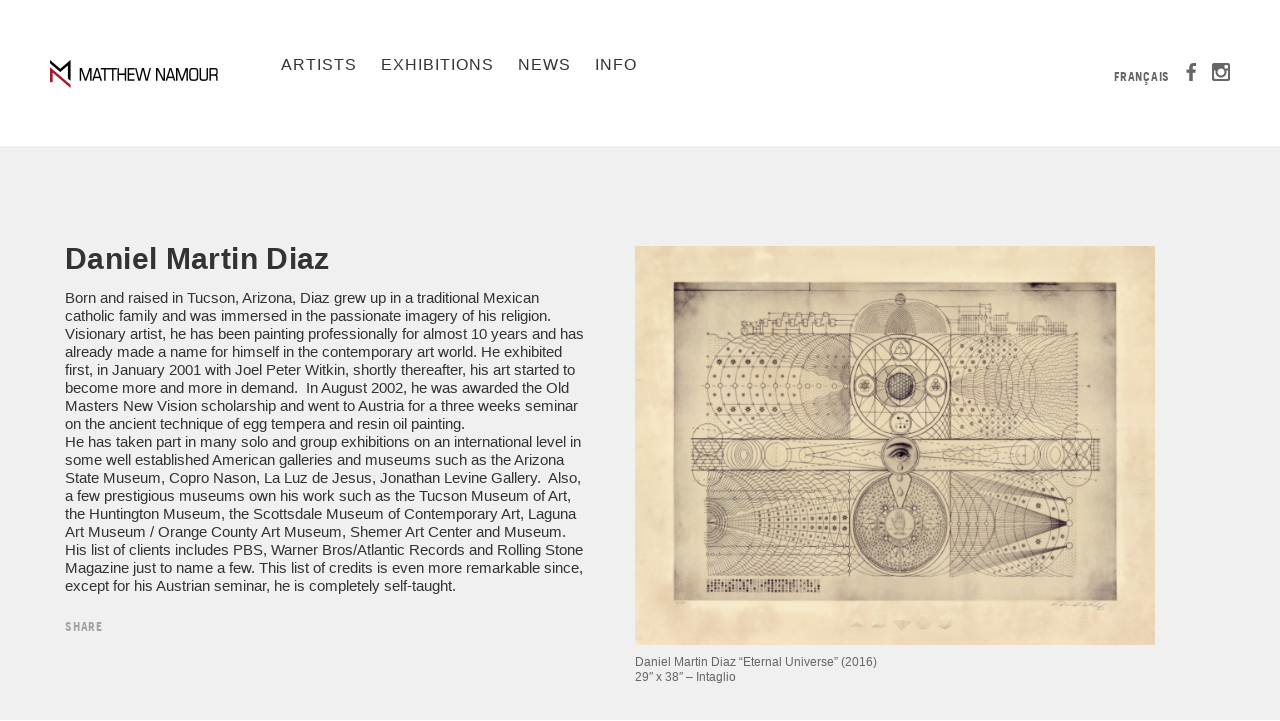

--- FILE ---
content_type: text/html; charset=UTF-8
request_url: https://matthewnamour.com/en/artists/daniel-martin-diaz/
body_size: 7706
content:
<!DOCTYPE html>
<!-- matthewnamour.com on 162.213.253.126 -->
<!--[if lt IE 7 ]><html class="ie ie6 no-js" lang="en-US"><![endif]-->
<!--[if IE 7 ]>   <html class="ie ie7 no-js" lang="en-US"><![endif]-->
<!--[if IE 8 ]>   <html class="ie ie8 no-js" lang="en-US"><![endif]-->
<!--[if IE 9 ]>   <html class="ie ie9 no-js" lang="en-US"><![endif]-->
<!--[if gt IE 9]><!--><html class="no-js" lang="en-US"><!--<![endif]-->

<head>
    <meta charset="utf-8">
    <meta http-equiv="X-UA-Compatible" content="IE=edge,chrome=1">
    <meta name="viewport" content="width=device-width, initial-scale=1.0">
    <meta name="description" content="The gallery presents the best and most recognizable of cutting edge contemporary art.">

    <title>Daniel Martin Diaz | Matthew Namour Gallery</title>

<!-- All in One SEO Pack 2.3.9.1 by Michael Torbert of Semper Fi Web Design[726,782] -->
<meta name="description" itemprop="description" content="Born and raised in Tucson, Arizona, Diaz grew up in a traditional Mexican catholic family and was immersed in the passionate imagery of his religion. Visionary" />

<link rel="canonical" href="https://matthewnamour.com/en/artists/daniel-martin-diaz/" />
<!-- /all in one seo pack -->
		<script type="text/javascript">
			window._wpemojiSettings = {"baseUrl":"https:\/\/s.w.org\/images\/core\/emoji\/72x72\/","ext":".png","source":{"concatemoji":"https:\/\/matthewnamour.com\/wp-includes\/js\/wp-emoji-release.min.js?ver=4.5.32"}};
			!function(e,o,t){var a,n,r;function i(e){var t=o.createElement("script");t.src=e,t.type="text/javascript",o.getElementsByTagName("head")[0].appendChild(t)}for(r=Array("simple","flag","unicode8","diversity"),t.supports={everything:!0,everythingExceptFlag:!0},n=0;n<r.length;n++)t.supports[r[n]]=function(e){var t,a,n=o.createElement("canvas"),r=n.getContext&&n.getContext("2d"),i=String.fromCharCode;if(!r||!r.fillText)return!1;switch(r.textBaseline="top",r.font="600 32px Arial",e){case"flag":return r.fillText(i(55356,56806,55356,56826),0,0),3e3<n.toDataURL().length;case"diversity":return r.fillText(i(55356,57221),0,0),a=(t=r.getImageData(16,16,1,1).data)[0]+","+t[1]+","+t[2]+","+t[3],r.fillText(i(55356,57221,55356,57343),0,0),a!=(t=r.getImageData(16,16,1,1).data)[0]+","+t[1]+","+t[2]+","+t[3];case"simple":return r.fillText(i(55357,56835),0,0),0!==r.getImageData(16,16,1,1).data[0];case"unicode8":return r.fillText(i(55356,57135),0,0),0!==r.getImageData(16,16,1,1).data[0]}return!1}(r[n]),t.supports.everything=t.supports.everything&&t.supports[r[n]],"flag"!==r[n]&&(t.supports.everythingExceptFlag=t.supports.everythingExceptFlag&&t.supports[r[n]]);t.supports.everythingExceptFlag=t.supports.everythingExceptFlag&&!t.supports.flag,t.DOMReady=!1,t.readyCallback=function(){t.DOMReady=!0},t.supports.everything||(a=function(){t.readyCallback()},o.addEventListener?(o.addEventListener("DOMContentLoaded",a,!1),e.addEventListener("load",a,!1)):(e.attachEvent("onload",a),o.attachEvent("onreadystatechange",function(){"complete"===o.readyState&&t.readyCallback()})),(a=t.source||{}).concatemoji?i(a.concatemoji):a.wpemoji&&a.twemoji&&(i(a.twemoji),i(a.wpemoji)))}(window,document,window._wpemojiSettings);
		</script>
		<style type="text/css">
img.wp-smiley,
img.emoji {
	display: inline !important;
	border: none !important;
	box-shadow: none !important;
	height: 1em !important;
	width: 1em !important;
	margin: 0 .07em !important;
	vertical-align: -0.1em !important;
	background: none !important;
	padding: 0 !important;
}
</style>
<link rel='stylesheet' id='bootstrap.css-css'  href='https://matthewnamour.com/wp-content/plugins/gallery-for-instagram/css/bootstrap.css?ver=4.5.32' type='text/css' media='all' />
<link rel='stylesheet' id='pongstagr.am.css-css'  href='https://matthewnamour.com/wp-content/plugins/gallery-for-instagram/css/pongstagr.am.css?ver=4.5.32' type='text/css' media='all' />
<link rel='stylesheet' id='font-awesome.css-css'  href='https://matthewnamour.com/wp-content/plugins/gallery-for-instagram/css/font-awesome.css?ver=4.5.32' type='text/css' media='all' />
<link rel='stylesheet' id='imgf-nivo-lightbox-min-css-css'  href='https://matthewnamour.com/wp-content/plugins/gallery-for-instagram/lightbox/nivo/nivo-lightbox.min.css?ver=4.5.32' type='text/css' media='all' />
<link rel='stylesheet' id='pretty-css-css'  href='https://matthewnamour.com/wp-content/plugins/gallery-for-instagram/lightbox/prettyphoto/prettyPhoto.css?ver=4.5.32' type='text/css' media='all' />
<link rel='stylesheet' id='swipe-css-css'  href='https://matthewnamour.com/wp-content/plugins/gallery-for-instagram/lightbox/swipebox/swipebox.css?ver=4.5.32' type='text/css' media='all' />
<link rel='stylesheet' id='lab_j_ylaroche-style-css'  href='https://matthewnamour.com/wp-content/themes/mattnamour/css/main.css?ver=0.2.6' type='text/css' media='all' />
<script type='text/javascript' src='https://matthewnamour.com/wp-includes/js/jquery/jquery.js?ver=1.12.4'></script>
<script type='text/javascript' src='https://matthewnamour.com/wp-includes/js/jquery/jquery-migrate.min.js?ver=1.4.1'></script>
<script type='text/javascript' src='https://matthewnamour.com/wp-content/themes/mattnamour/js/script-min.js?ver=0.2.6'></script>
<link rel='https://api.w.org/' href='https://matthewnamour.com/en/wp-json/' />
<link rel="EditURI" type="application/rsd+xml" title="RSD" href="https://matthewnamour.com/xmlrpc.php?rsd" />
<link rel="wlwmanifest" type="application/wlwmanifest+xml" href="https://matthewnamour.com/wp-includes/wlwmanifest.xml" /> 
<link rel='prev' title='Shepard  Fairey' href='https://matthewnamour.com/en/artists/shepard-fairey/' />
<link rel='next' title='RESO' href='https://matthewnamour.com/en/artists/reso/' />
<meta name="generator" content="WordPress 4.5.32" />
<link rel='shortlink' href='https://matthewnamour.com/en/?p=316' />
<link rel="alternate" type="application/json+oembed" href="https://matthewnamour.com/en/wp-json/oembed/1.0/embed?url=https%3A%2F%2Fmatthewnamour.com%2Fen%2Fartists%2Fdaniel-martin-diaz%2F" />
<link rel="alternate" type="text/xml+oembed" href="https://matthewnamour.com/en/wp-json/oembed/1.0/embed?url=https%3A%2F%2Fmatthewnamour.com%2Fen%2Fartists%2Fdaniel-martin-diaz%2F&#038;format=xml" />
<style type="text/css">	.ssba {
									
									
									
									
								}
								.ssba img
								{
									width: 35px !important;
									padding: px;
									border:  0;
									box-shadow: none !important;
									display: inline !important;
									vertical-align: middle;
								}
								.ssba, .ssba a
								{
									text-decoration:none;
									border:0;
									background: none;
									
									
									
									font-weight: bold;
								}</style><meta name="generator" content="qTranslate-X 3.4.6.7" />
<link hreflang="x-default" href="https://matthewnamour.com/artistes/daniel-martin-diaz/" rel="alternate" />
<link hreflang="fr" href="https://matthewnamour.com/artistes/daniel-martin-diaz/" rel="alternate" />
<link hreflang="en" href="https://matthewnamour.com/en/artists/daniel-martin-diaz/" rel="alternate" />
</head>

<body class="single single-artist postid-316 en">
    <header class="site-header">
        <div class="center">
            <nav class="nav-primary" id="menu">
                <a class="site-logo" href="https://matthewnamour.com/en">
                    <img src="https://matthewnamour.com/wp-content/themes/mattnamour/img/logo-3.png" width="168" height="31" alt="Logo">
                </a>

                <ul class="nav-primary--list">
                    <li id="menu-item-1268" class="menu-item menu-item-type-taxonomy menu-item-object-category current-artist-ancestor current-menu-parent current-artist-parent menu-item-1268"><a href="https://matthewnamour.com/en/category/non-classe/">Artists</a></li>
<li id="menu-item-1271" class="menu-item menu-item-type-custom menu-item-object-custom menu-item-1271"><a href="http://matthewnamour.com/en/expositions/">Exhibitions</a></li>
<li id="menu-item-1269" class="menu-item menu-item-type-post_type menu-item-object-page current_page_parent menu-item-1269"><a href="https://matthewnamour.com/en/news/">News</a></li>
<li id="menu-item-1270" class="menu-item menu-item-type-post_type menu-item-object-page menu-item-1270"><a href="https://matthewnamour.com/en/info/">Info</a></li>
                </ul>

                <ul class="nav-primary--list right">
                    <li>
                        <a class="lang-switch" href="https://matthewnamour.com/fr/artistes/daniel-martin-diaz/">Français</a>                    </li>

                                                                                                    <li class="icon">
                                <a href="https://www.facebook.com/Galerie-Matthew-Namour-72285833284/" target="_blank">
                                    <svg xmlns="http://www.w3.org/2000/svg" xmlns:xlink="http://www.w3.org/1999/xlink" x="0px" y="0px"
     width="12px" height="18px" viewBox="3 0 12 18" enable-background="new 3 0 12 18" xml:space="preserve">
<path fill="#666666" d="M7.327,18V9.789H4.562v-3.2h2.764V4.23C7.326,1.491,8.998,0,11.441,0c1.168,0,2.176,0.087,2.469,0.126v2.862
    h-1.695c-1.326,0-1.586,0.632-1.586,1.559v2.042h3.168l-0.412,3.2h-2.758V18H7.327z"/>
</svg>
                                </a>
                            </li>
                                                                                <li class="icon">
                                <a href="https://www.instagram.com/matthewnamourgallery/" target="_blank">
                                    <svg xmlns="http://www.w3.org/2000/svg" xmlns:xlink="http://www.w3.org/1999/xlink" x="0px" y="0px"
     width="18px" height="18px" viewBox="0 0 18 18" enable-background="new 0 0 18 18" xml:space="preserve">
<path fill="#666666" d="M15.924,7.614h-1.566C14.471,8.058,14.538,8.521,14.538,9c0,3.059-2.479,5.538-5.538,5.538
    c-3.059,0-5.538-2.479-5.538-5.538c0-0.479,0.067-0.942,0.182-1.386H2.076v7.616c0,0.381,0.311,0.69,0.693,0.69H15.23
    c0.383,0,0.692-0.31,0.692-0.69L15.924,7.614L15.924,7.614z M15.924,2.769c0-0.382-0.311-0.692-0.693-0.692h-2.076
    c-0.383,0-0.691,0.311-0.691,0.692v2.077c0,0.383,0.311,0.692,0.691,0.692h2.076c0.384,0,0.693-0.31,0.693-0.692V2.769z M9,5.538
    c-1.912,0-3.462,1.55-3.462,3.462c0,1.911,1.55,3.461,3.462,3.461s3.462-1.55,3.462-3.461C12.462,7.088,10.912,5.538,9,5.538
     M15.924,18H2.076C0.93,18,0,17.068,0,15.922V2.076C0,0.93,0.93,0,2.076,0h13.848C17.07,0,18,0.93,18,2.076v13.846
    C18,17.068,17.07,18,15.924,18"/>
</svg>
                                </a>
                            </li>
                                                            </ul>

                <div class="float col-2-3 content mobile-menu-footer">
                    <div class="multi-cols-2">
            <div class="w-224">
            <p>
                Galerie Matthew Namour            </p>
        </div>
    
            <div class="w-224">
            <p>
                <a href="mailto:info@matthewnamour.com">info@matthewnamour.com</a><br>            </p>
        </div>
    </div>

                </div>

                <a class="site-navicon" id="navicon">
                    <svg  xmlns="http://www.w3.org/2000/svg" xmlns:xlink="http://www.w3.org/1999/xlink" x="0px" y="0px"
    width="30px" height="24px" viewBox="0 0 30 24" enable-background="new 0 0 30 24" xml:space="preserve">
    <rect fill="#666666" width="30" height="3"/>
    <rect fill="#666666" y="10.5" width="30" height="3"/>
    <rect fill="#666666" y="21" width="30" height="3"/>
</svg>
                </a>

                <a class="menu-close" id="close">
                    <svg xmlns="http://www.w3.org/2000/svg" xmlns:xlink="http://www.w3.org/1999/xlink" x="0px" y="0px"
    width="34px" height="34px" viewBox="0 0 34 34" enable-background="new 0 0 34 34" xml:space="preserve">
    <line fill="none" stroke="#666666" stroke-width="2.5" stroke-miterlimit="10" x1="1.562" y1="32.438" x2="32.438" y2="1.562"/>
    <line fill="none" stroke="#666666" stroke-width="2.5" stroke-miterlimit="10" x1="1.562" y1="1.562" x2="32.438" y2="32.438"/>
</svg>
                </a>
            </nav>
        </div>
    </header>
<section class="site-featured">
    <div class="center">
        <article class="container">
            <div class="float col-1-2 no-margin col-screenw-2-100">
                                    <h2 class="post-title">Daniel Martin Diaz</h2>

                    <div class="content">
                        <p>Born and raised in Tucson, Arizona, Diaz grew up in a traditional Mexican catholic family and was immersed in the passionate imagery of his religion. Visionary artist, he has been painting professionally for almost 10 years and has already made a name for himself in the contemporary art world. He exhibited first, in January 2001 with Joel Peter Witkin, shortly thereafter, his art started to become more and more in demand.  In August 2002, he was awarded the Old Masters New Vision scholarship and went to Austria for a three weeks seminar on the ancient technique of egg tempera and resin oil painting.<br />
He has taken part in many solo and group exhibitions on an international level in some well established American galleries and museums such as the Arizona State Museum, Copro Nason, La Luz de Jesus, Jonathan Levine Gallery.  Also, a few prestigious museums own his work such as the Tucson Museum of Art, the Huntington Museum, the Scottsdale Museum of Contemporary Art, Laguna Art Museum / Orange County Art Museum, Shemer Art Center and Museum. His list of clients includes PBS, Warner Bros/Atlantic Records and Rolling Stone Magazine just to name a few. This list of credits is even more remarkable since, except for his Austrian seminar, he is completely self-taught.</p>
                    </div>

                    
                    
                    <h4 class="grey">
                        <a class="js-lightbox-share" href="#modal-share">
                            Share                        </a>
                    </h4>

                    <div id="modal-share" style="display:none;">
    <div class="module-share-form">
        <div class="form">
            <div class="float col-full no-margin">
                <h2>Share</h2>

                <p>
                    <!-- Simple Share Buttons Adder (6.1.5) simplesharebuttons.com --><div class="ssba ssba-wrap"><div style="text-align:left"><a data-site="" class="ssba_facebook_share" href="http://www.facebook.com/sharer.php?u=https://matthewnamour.com/en/artists/daniel-martin-diaz/"  target="_blank" ><img src="https://matthewnamour.com/wp-content/plugins/simple-share-buttons-adder/buttons/somacro/facebook.png" title="Facebook" class="ssba ssba-img" alt="Share on Facebook" /></a><a data-site="" class="ssba_twitter_share" href="http://twitter.com/share?url=https://matthewnamour.com/en/artists/daniel-martin-diaz/&amp;text=Daniel+Martin+Diaz+"  target="_blank" ><img src="https://matthewnamour.com/wp-content/plugins/simple-share-buttons-adder/buttons/somacro/twitter.png" title="Twitter" class="ssba ssba-img" alt="Tweet about this on Twitter" /></a><a data-site="" class="ssba_google_share" href="https://plus.google.com/share?url=https://matthewnamour.com/en/artists/daniel-martin-diaz/"  target="_blank" ><img src="https://matthewnamour.com/wp-content/plugins/simple-share-buttons-adder/buttons/somacro/google.png" title="Google+" class="ssba ssba-img" alt="Share on Google+" /></a><a data-site='pinterest' class='ssba_pinterest_share' href='javascript:void((function()%7Bvar%20e=document.createElement(&apos;script&apos;);e.setAttribute(&apos;type&apos;,&apos;text/javascript&apos;);e.setAttribute(&apos;charset&apos;,&apos;UTF-8&apos;);e.setAttribute(&apos;src&apos;,&apos;//assets.pinterest.com/js/pinmarklet.js?r=&apos;+Math.random()*99999999);document.body.appendChild(e)%7D)());'><img src="https://matthewnamour.com/wp-content/plugins/simple-share-buttons-adder/buttons/somacro/pinterest.png" title="Pinterest" class="ssba ssba-img" alt="Pin on Pinterest" /></a><a data-site="email" class="ssba_email_share" href="mailto:?subject=Daniel Martin Diaz&amp;body=%20https://matthewnamour.com/en/artists/daniel-martin-diaz/"><img src="https://matthewnamour.com/wp-content/plugins/simple-share-buttons-adder/buttons/somacro/email.png" title="Email" class="ssba ssba-img" alt="Email this to someone" /></a></div></div>                </p>
            </div>
        </div>

        <a class="js-click js-lightbox-close lightbox-close"></a>
    </div>
</div>                            </div>

                            <figure class="float right col-1-2 no-margin">
                    <div class="img-container align-right">
                                                <span>
                            <img src="https://matthewnamour.com/wp-content/uploads/2016/06/Daniel-Martin-Diaz_Eternal-Universe-print-625x480.png" alt="">
                                                            <span class="figcaption" id="js-img-caption">
                                    <p>Daniel Martin Diaz &#8220;Eternal Universe&#8221; (2016)<br />
29&#8243; x 38&#8243; &#8211; Intaglio</p>
                                </span>
                                                    </span>
                    </div>
                </figure>
                    </article>
    </div>
</section>


<main class="site-main">
    <div class="center">
                    <div class="container match-height">
                                    <div class="float col-1-4">
                        <figure class="img-container">
                                                        <span class="layout-float-left">
                                <a class="js-lightbox" rel="gallery" href="https://matthewnamour.com/wp-content/uploads/2016/06/Daniel-Martin-Diaz_TuringConsciousness.png">
                                    <img src="https://matthewnamour.com/wp-content/uploads/2016/06/Daniel-Martin-Diaz_TuringConsciousness-300x412.png" alt="">
                                </a>

                                                                                                            <h5 class="float-right img-label-small red">Sold</h5>
                                                                    
                                                                    <span class="figcaption" id="js-img-caption">
                                        <p>Daniel Martin Diaz, &#8221; Turning Consciousness &#8221; (2015)<br />
11&#8243; x  9&#8243; &#8211; Graphite and ink on paper </p>
                                    </span>
                                                            </span>
                        </figure>
                    </div>
                                    <div class="float col-1-4">
                        <figure class="img-container">
                                                        <span class="layout-float-left">
                                <a class="js-lightbox" rel="gallery" href="https://matthewnamour.com/wp-content/uploads/2016/06/Daniel-Martin-Diaz_Eternal-Universe-print-850x653.png">
                                    <img src="https://matthewnamour.com/wp-content/uploads/2016/06/Daniel-Martin-Diaz_Eternal-Universe-print-300x231.png" alt="">
                                </a>

                                                                                                            <h6 class="float-right img-label-small">
                                            <a
                                                class="js-lightbox-request link-border-small"
                                                href="#request-form"
                                                data-img="https://matthewnamour.com/wp-content/uploads/2016/06/Daniel-Martin-Diaz_Eternal-Universe-print-132x101.png"
                                                data-caption="&lt;p&gt;Daniel Martin Diaz &amp;#8220;Eternal Universe&amp;#8221; (2016)&lt;br /&gt;29&amp;#8243; x 38&amp;#8243; &amp;#8211; Intaglio&lt;/p&gt;"
                                                data-workid="2187"
                                                data-workname="Eternal Universe"
                                                data-artistname="Daniel Martin Diaz"
                                                >
                                                Inquire                                            </a>
                                        </h6>
                                                                    
                                                                    <span class="figcaption" id="js-img-caption">
                                        <p>Daniel Martin Diaz &#8220;Eternal Universe&#8221; (2016)<br />
29&#8243; x 38&#8243; &#8211; Intaglio</p>
                                    </span>
                                                            </span>
                        </figure>
                    </div>
                                    <div class="float col-1-4">
                        <figure class="img-container">
                                                        <span class="layout-float-left">
                                <a class="js-lightbox" rel="gallery" href="https://matthewnamour.com/wp-content/uploads/2016/04/Golgotha-framed-850x850.jpg">
                                    <img src="https://matthewnamour.com/wp-content/uploads/2016/04/Golgotha-framed-300x300.jpg" alt="">
                                </a>

                                                                                                            <h5 class="float-right img-label-small red">Sold</h5>
                                                                    
                                                                    <span class="figcaption" id="js-img-caption">
                                        <p>Golgotha (2007)<br />
21.5&#8243; x 21.5&#8243; &#8211; Oil on wood</p>
                                    </span>
                                                            </span>
                        </figure>
                    </div>
                                            </div>
        
            </div>
</main>

<div id="request-form" style="display:none;">
    <div class="module-request-form">
        <div class="float col-small">
            <figure class="img-container">
                <img src="" id="js-img">
                <span class="figcaption js-img-caption" id="js-img-caption"></span>
            </figure>
        </div>

                            <div role="form" class="wpcf7" id="wpcf7-f190-o1" lang="fr-FR" dir="ltr">
<div class="screen-reader-response"></div>
<form action="/en/artists/daniel-martin-diaz/#wpcf7-f190-o1" method="post" class="wpcf7-form" novalidate="novalidate">
<div style="display: none;">
<input type="hidden" name="_wpcf7" value="190" />
<input type="hidden" name="_wpcf7_version" value="4.4.2" />
<input type="hidden" name="_wpcf7_locale" value="fr_FR" />
<input type="hidden" name="_wpcf7_unit_tag" value="wpcf7-f190-o1" />
<input type="hidden" name="_wpnonce" value="74424d1ffb" />
</div>
<div class="float col-big">
<h2 class="post-title">Information <br>request</h2>
<div>
<div class="form-block">
<label for="first_name">First name *</label><span class="wpcf7-form-control-wrap first_name"><input type="text" name="first_name" value="" size="40" class="wpcf7-form-control wpcf7-text wpcf7-validates-as-required" aria-required="true" aria-invalid="false" /></span>
</div>
<div class="form-block">
<label for="last_name">Last name *</label><span class="wpcf7-form-control-wrap last_name"><input type="text" name="last_name" value="" size="40" class="wpcf7-form-control wpcf7-text wpcf7-validates-as-required" aria-required="true" aria-invalid="false" /></span>
</div>
<div class="form-block">
<label for="phone">Phone *</label><span class="wpcf7-form-control-wrap phone"><input type="text" name="phone" value="" size="40" class="wpcf7-form-control wpcf7-text wpcf7-validates-as-required" aria-required="true" aria-invalid="false" /></span>
</div>
<div class="form-block">
<label for="email">Email *</label><span class="wpcf7-form-control-wrap email"><input type="text" name="email" value="" size="40" class="wpcf7-form-control wpcf7-text wpcf7-validates-as-required" aria-required="true" aria-invalid="false" /></span>
</div>
<p><span class="form-legend">* Required</span></p>
<div class="form-block captcha">
<div class="wpcf7-form-control-wrap"><div data-sitekey="6Lfl3kEaAAAAAEHio0ADjBvkOBA_RA413h0F2Yti" data-size="compact" class="wpcf7-form-control g-recaptcha wpcf7-recaptcha cf7-recaptcha-v3" id="cf7-recaptcha-v3"></div>
<noscript>
	<div style="width: 302px; height: 422px;">
		<div style="width: 302px; height: 422px; position: relative;">
			<div style="width: 302px; height: 422px; position: absolute;">
				<iframe src="https://www.google.com/recaptcha/api/fallback?k=6Lfl3kEaAAAAAEHio0ADjBvkOBA_RA413h0F2Yti" frameborder="0" scrolling="no" style="width: 302px; height:422px; border-style: none;">
				</iframe>
			</div>
			<div style="width: 300px; height: 60px; border-style: none; bottom: 12px; left: 25px; margin: 0px; padding: 0px; right: 25px; background: #f9f9f9; border: 1px solid #c1c1c1; border-radius: 3px;">
				<textarea id="g-recaptcha-response" name="g-recaptcha-response" class="g-recaptcha-response" style="width: 250px; height: 40px; border: 1px solid #c1c1c1; margin: 10px 25px; padding: 0px; resize: none;">
				</textarea>
			</div>
		</div>
	</div>
</noscript>
</div>
</div>
</div>
</div>
<div class="float col-big">
<h2 class="post-title empty">&nbsp;<br>&nbsp;</h2>
<div class="textarea-container">
<label for="message">Your message</label><span class="wpcf7-form-control-wrap message"><textarea name="message" cols="40" rows="10" class="wpcf7-form-control wpcf7-textarea" aria-invalid="false"></textarea></span></p>
<div class="form-buttons">
<a class="btn js-click js-lightbox-close">Cancel</a><input type="submit" value="Submit" class="wpcf7-form-control wpcf7-submit" />
</div>
</div>
</div>
<p><a class="js-click js-lightbox-close lightbox-close"></a></p>
<div class="wpcf7-response-output wpcf7-display-none"></div></form></div>                <input type="hidden" name="hidden-53" id="work-id" value="">
        <input type="hidden" name="hidden-54" id="artist-name" value="">
        <input type="hidden" name="hidden-55" id="work-name" value="">
    </div>
</div>
    <footer class="site-footer" id="contact">
        <div class="center">
            <div class="container">
                <div class="float col-2-3 content">
                    <div class="multi-cols-2">
                                                    <div class="w-224">
                                <p>
                                    Galerie Matthew Namour                                </p>
                            </div>
                        
                                                    <div class="w-224">
                                <p>
                                    <a href="mailto:info@matthewnamour.com">info@matthewnamour.com</a><br>                                </p>
                            </div>
                                            </div>

                    
                    <h4>
                        <a class="link-border js-lightbox-mailchimp" href="#mailchimp-form">
                            Get our newsletter                        </a>
                    </h4>
                </div>

                <div class="float col-1-3 stick-bottom right">
                    <span class="copyright">&copy; 2006&ndash;2025 Matthew Namour Gallery</span>
                </div>
            </div>
        </div>
    </footer>

    <div id="mailchimp-form" style="display:none;">
    <div class="module-newsletter-form">
        <form action="//yveslaroche.us10.list-manage.com/subscribe/post?u=2b006cdbc7f67da794628398b&amp;id=8a84b491be" method="post" id="mc-embedded-subscribe-form" name="mc-embedded-subscribe-form" class="validate" target="_blank" novalidate>
            <div class="float col-full">
                <h2 class="post-title">
                    Subscribe to <br>our newsletter                </h2>

                <div class="form-block">
                    <label for="mce-FNAME">First name</label>
                    <input type="text" value="" name="FNAME" class="" id="mce-FNAME">
                </div>

                <div class="form-block">
                    <label for="mce-LNAME">Last name</label>
                    <input type="text" value="" name="LNAME" class="" id="mce-LNAME">
                </div>

                <div class="form-block">
                    <label for="mce-EMAIL">Email *</label>
                    <input type="text" value="" name="EMAIL" class="required email" id="mce-EMAIL">
                </div>

                <span class="form-legend">* Required</span>
            </div>

            <div class="float col-full">
                <div class="form-buttons align-left">
                    <a class="btn grey js-click js-lightbox-close">Cancel</a>
                    <div style="position: absolute; left: -5000px;"><input type="text" name="b_2b006cdbc7f67da794628398b_8a84b491be" tabindex="-1" value=""></div>
                    <input type="submit" value="Subscribe" name="subscribe" id="mc-embedded-subscribe" class="button">
                </div>
            </div>
        </form>

        <a class="js-click js-lightbox-close lightbox-close"></a>
    </div>
</div>    <script type="text/javascript">
var recaptchaCallback = function() {
	var forms = document.getElementsByTagName('form');
	var pattern = /(^|\s)g-recaptcha(\s|$)/;

	for (var i = 0; i < forms.length; i++) {
		var divs = forms[i].getElementsByTagName('div');

		for (var j = 0; j < divs.length; j++) {
			var sitekey = divs[j].getAttribute('data-sitekey');

			if (divs[j].className && divs[j].className.match(pattern) && sitekey) {
				grecaptcha.render(divs[j], {
					'sitekey': sitekey,
					'theme': divs[j].getAttribute('data-theme'),
					'type': divs[j].getAttribute('data-type'),
					'size': divs[j].getAttribute('data-size'),
					'tabindex': divs[j].getAttribute('data-tabindex'),
					'callback': divs[j].getAttribute('data-callback'),
					'expired-callback': divs[j].getAttribute('data-expired-callback')
				});

				break;
			}
		}
	}
}
</script>
<script type='text/javascript' src='https://matthewnamour.com/wp-content/plugins/gallery-for-instagram/js/pongstagr.am.js?ver=4.5.32'></script>
<script type='text/javascript' src='https://matthewnamour.com/wp-content/plugins/gallery-for-instagram/lightbox/nivo/nivo-lightbox.min.js?ver=4.5.32'></script>
<script type='text/javascript' src='https://matthewnamour.com/wp-content/plugins/gallery-for-instagram/lightbox/prettyphoto/jquery.prettyPhoto.js?ver=4.5.32'></script>
<script type='text/javascript' src='https://matthewnamour.com/wp-content/plugins/gallery-for-instagram/lightbox/swipebox/jquery.swipebox.min.js?ver=4.5.32'></script>
<script type='text/javascript' src='https://matthewnamour.com/wp-content/plugins/simple-share-buttons-adder/js/ssba.min.js?ver=4.5.32'></script>
<script type='text/javascript' src='https://matthewnamour.com/wp-includes/js/wp-embed.min.js?ver=4.5.32'></script>
<script type='text/javascript' src='https://matthewnamour.com/wp-content/plugins/contact-form-7/includes/js/jquery.form.min.js?ver=3.51.0-2014.06.20'></script>
<script type='text/javascript'>
/* <![CDATA[ */
var _wpcf7 = {"loaderUrl":"https:\/\/matthewnamour.com\/wp-content\/plugins\/contact-form-7\/images\/ajax-loader.gif","recaptchaEmpty":"Please verify that you are not a robot.","sending":"Sending ...","cached":"1"};
/* ]]> */
</script>
<script type='text/javascript' src='https://matthewnamour.com/wp-content/plugins/contact-form-7/includes/js/scripts.js?ver=4.4.2'></script>
<script type='text/javascript' src='https://www.google.com/recaptcha/api.js?onload=recaptchaCallback&#038;render=explicit&#038;ver=2.0'></script>
</body>
</html>
<!-- Page generated by LiteSpeed Cache 3.6.4 on 2025-12-03 17:37:31 -->

--- FILE ---
content_type: text/html; charset=utf-8
request_url: https://www.google.com/recaptcha/api2/anchor?ar=1&k=6Lfl3kEaAAAAAEHio0ADjBvkOBA_RA413h0F2Yti&co=aHR0cHM6Ly9tYXR0aGV3bmFtb3VyLmNvbTo0NDM.&hl=en&v=jdMmXeCQEkPbnFDy9T04NbgJ&size=compact&anchor-ms=20000&execute-ms=15000&cb=ppl60zxvaam
body_size: 47549
content:
<!DOCTYPE HTML><html dir="ltr" lang="en"><head><meta http-equiv="Content-Type" content="text/html; charset=UTF-8">
<meta http-equiv="X-UA-Compatible" content="IE=edge">
<title>reCAPTCHA</title>
<style type="text/css">
/* cyrillic-ext */
@font-face {
  font-family: 'Roboto';
  font-style: normal;
  font-weight: 400;
  font-stretch: 100%;
  src: url(//fonts.gstatic.com/s/roboto/v48/KFO7CnqEu92Fr1ME7kSn66aGLdTylUAMa3GUBHMdazTgWw.woff2) format('woff2');
  unicode-range: U+0460-052F, U+1C80-1C8A, U+20B4, U+2DE0-2DFF, U+A640-A69F, U+FE2E-FE2F;
}
/* cyrillic */
@font-face {
  font-family: 'Roboto';
  font-style: normal;
  font-weight: 400;
  font-stretch: 100%;
  src: url(//fonts.gstatic.com/s/roboto/v48/KFO7CnqEu92Fr1ME7kSn66aGLdTylUAMa3iUBHMdazTgWw.woff2) format('woff2');
  unicode-range: U+0301, U+0400-045F, U+0490-0491, U+04B0-04B1, U+2116;
}
/* greek-ext */
@font-face {
  font-family: 'Roboto';
  font-style: normal;
  font-weight: 400;
  font-stretch: 100%;
  src: url(//fonts.gstatic.com/s/roboto/v48/KFO7CnqEu92Fr1ME7kSn66aGLdTylUAMa3CUBHMdazTgWw.woff2) format('woff2');
  unicode-range: U+1F00-1FFF;
}
/* greek */
@font-face {
  font-family: 'Roboto';
  font-style: normal;
  font-weight: 400;
  font-stretch: 100%;
  src: url(//fonts.gstatic.com/s/roboto/v48/KFO7CnqEu92Fr1ME7kSn66aGLdTylUAMa3-UBHMdazTgWw.woff2) format('woff2');
  unicode-range: U+0370-0377, U+037A-037F, U+0384-038A, U+038C, U+038E-03A1, U+03A3-03FF;
}
/* math */
@font-face {
  font-family: 'Roboto';
  font-style: normal;
  font-weight: 400;
  font-stretch: 100%;
  src: url(//fonts.gstatic.com/s/roboto/v48/KFO7CnqEu92Fr1ME7kSn66aGLdTylUAMawCUBHMdazTgWw.woff2) format('woff2');
  unicode-range: U+0302-0303, U+0305, U+0307-0308, U+0310, U+0312, U+0315, U+031A, U+0326-0327, U+032C, U+032F-0330, U+0332-0333, U+0338, U+033A, U+0346, U+034D, U+0391-03A1, U+03A3-03A9, U+03B1-03C9, U+03D1, U+03D5-03D6, U+03F0-03F1, U+03F4-03F5, U+2016-2017, U+2034-2038, U+203C, U+2040, U+2043, U+2047, U+2050, U+2057, U+205F, U+2070-2071, U+2074-208E, U+2090-209C, U+20D0-20DC, U+20E1, U+20E5-20EF, U+2100-2112, U+2114-2115, U+2117-2121, U+2123-214F, U+2190, U+2192, U+2194-21AE, U+21B0-21E5, U+21F1-21F2, U+21F4-2211, U+2213-2214, U+2216-22FF, U+2308-230B, U+2310, U+2319, U+231C-2321, U+2336-237A, U+237C, U+2395, U+239B-23B7, U+23D0, U+23DC-23E1, U+2474-2475, U+25AF, U+25B3, U+25B7, U+25BD, U+25C1, U+25CA, U+25CC, U+25FB, U+266D-266F, U+27C0-27FF, U+2900-2AFF, U+2B0E-2B11, U+2B30-2B4C, U+2BFE, U+3030, U+FF5B, U+FF5D, U+1D400-1D7FF, U+1EE00-1EEFF;
}
/* symbols */
@font-face {
  font-family: 'Roboto';
  font-style: normal;
  font-weight: 400;
  font-stretch: 100%;
  src: url(//fonts.gstatic.com/s/roboto/v48/KFO7CnqEu92Fr1ME7kSn66aGLdTylUAMaxKUBHMdazTgWw.woff2) format('woff2');
  unicode-range: U+0001-000C, U+000E-001F, U+007F-009F, U+20DD-20E0, U+20E2-20E4, U+2150-218F, U+2190, U+2192, U+2194-2199, U+21AF, U+21E6-21F0, U+21F3, U+2218-2219, U+2299, U+22C4-22C6, U+2300-243F, U+2440-244A, U+2460-24FF, U+25A0-27BF, U+2800-28FF, U+2921-2922, U+2981, U+29BF, U+29EB, U+2B00-2BFF, U+4DC0-4DFF, U+FFF9-FFFB, U+10140-1018E, U+10190-1019C, U+101A0, U+101D0-101FD, U+102E0-102FB, U+10E60-10E7E, U+1D2C0-1D2D3, U+1D2E0-1D37F, U+1F000-1F0FF, U+1F100-1F1AD, U+1F1E6-1F1FF, U+1F30D-1F30F, U+1F315, U+1F31C, U+1F31E, U+1F320-1F32C, U+1F336, U+1F378, U+1F37D, U+1F382, U+1F393-1F39F, U+1F3A7-1F3A8, U+1F3AC-1F3AF, U+1F3C2, U+1F3C4-1F3C6, U+1F3CA-1F3CE, U+1F3D4-1F3E0, U+1F3ED, U+1F3F1-1F3F3, U+1F3F5-1F3F7, U+1F408, U+1F415, U+1F41F, U+1F426, U+1F43F, U+1F441-1F442, U+1F444, U+1F446-1F449, U+1F44C-1F44E, U+1F453, U+1F46A, U+1F47D, U+1F4A3, U+1F4B0, U+1F4B3, U+1F4B9, U+1F4BB, U+1F4BF, U+1F4C8-1F4CB, U+1F4D6, U+1F4DA, U+1F4DF, U+1F4E3-1F4E6, U+1F4EA-1F4ED, U+1F4F7, U+1F4F9-1F4FB, U+1F4FD-1F4FE, U+1F503, U+1F507-1F50B, U+1F50D, U+1F512-1F513, U+1F53E-1F54A, U+1F54F-1F5FA, U+1F610, U+1F650-1F67F, U+1F687, U+1F68D, U+1F691, U+1F694, U+1F698, U+1F6AD, U+1F6B2, U+1F6B9-1F6BA, U+1F6BC, U+1F6C6-1F6CF, U+1F6D3-1F6D7, U+1F6E0-1F6EA, U+1F6F0-1F6F3, U+1F6F7-1F6FC, U+1F700-1F7FF, U+1F800-1F80B, U+1F810-1F847, U+1F850-1F859, U+1F860-1F887, U+1F890-1F8AD, U+1F8B0-1F8BB, U+1F8C0-1F8C1, U+1F900-1F90B, U+1F93B, U+1F946, U+1F984, U+1F996, U+1F9E9, U+1FA00-1FA6F, U+1FA70-1FA7C, U+1FA80-1FA89, U+1FA8F-1FAC6, U+1FACE-1FADC, U+1FADF-1FAE9, U+1FAF0-1FAF8, U+1FB00-1FBFF;
}
/* vietnamese */
@font-face {
  font-family: 'Roboto';
  font-style: normal;
  font-weight: 400;
  font-stretch: 100%;
  src: url(//fonts.gstatic.com/s/roboto/v48/KFO7CnqEu92Fr1ME7kSn66aGLdTylUAMa3OUBHMdazTgWw.woff2) format('woff2');
  unicode-range: U+0102-0103, U+0110-0111, U+0128-0129, U+0168-0169, U+01A0-01A1, U+01AF-01B0, U+0300-0301, U+0303-0304, U+0308-0309, U+0323, U+0329, U+1EA0-1EF9, U+20AB;
}
/* latin-ext */
@font-face {
  font-family: 'Roboto';
  font-style: normal;
  font-weight: 400;
  font-stretch: 100%;
  src: url(//fonts.gstatic.com/s/roboto/v48/KFO7CnqEu92Fr1ME7kSn66aGLdTylUAMa3KUBHMdazTgWw.woff2) format('woff2');
  unicode-range: U+0100-02BA, U+02BD-02C5, U+02C7-02CC, U+02CE-02D7, U+02DD-02FF, U+0304, U+0308, U+0329, U+1D00-1DBF, U+1E00-1E9F, U+1EF2-1EFF, U+2020, U+20A0-20AB, U+20AD-20C0, U+2113, U+2C60-2C7F, U+A720-A7FF;
}
/* latin */
@font-face {
  font-family: 'Roboto';
  font-style: normal;
  font-weight: 400;
  font-stretch: 100%;
  src: url(//fonts.gstatic.com/s/roboto/v48/KFO7CnqEu92Fr1ME7kSn66aGLdTylUAMa3yUBHMdazQ.woff2) format('woff2');
  unicode-range: U+0000-00FF, U+0131, U+0152-0153, U+02BB-02BC, U+02C6, U+02DA, U+02DC, U+0304, U+0308, U+0329, U+2000-206F, U+20AC, U+2122, U+2191, U+2193, U+2212, U+2215, U+FEFF, U+FFFD;
}
/* cyrillic-ext */
@font-face {
  font-family: 'Roboto';
  font-style: normal;
  font-weight: 500;
  font-stretch: 100%;
  src: url(//fonts.gstatic.com/s/roboto/v48/KFO7CnqEu92Fr1ME7kSn66aGLdTylUAMa3GUBHMdazTgWw.woff2) format('woff2');
  unicode-range: U+0460-052F, U+1C80-1C8A, U+20B4, U+2DE0-2DFF, U+A640-A69F, U+FE2E-FE2F;
}
/* cyrillic */
@font-face {
  font-family: 'Roboto';
  font-style: normal;
  font-weight: 500;
  font-stretch: 100%;
  src: url(//fonts.gstatic.com/s/roboto/v48/KFO7CnqEu92Fr1ME7kSn66aGLdTylUAMa3iUBHMdazTgWw.woff2) format('woff2');
  unicode-range: U+0301, U+0400-045F, U+0490-0491, U+04B0-04B1, U+2116;
}
/* greek-ext */
@font-face {
  font-family: 'Roboto';
  font-style: normal;
  font-weight: 500;
  font-stretch: 100%;
  src: url(//fonts.gstatic.com/s/roboto/v48/KFO7CnqEu92Fr1ME7kSn66aGLdTylUAMa3CUBHMdazTgWw.woff2) format('woff2');
  unicode-range: U+1F00-1FFF;
}
/* greek */
@font-face {
  font-family: 'Roboto';
  font-style: normal;
  font-weight: 500;
  font-stretch: 100%;
  src: url(//fonts.gstatic.com/s/roboto/v48/KFO7CnqEu92Fr1ME7kSn66aGLdTylUAMa3-UBHMdazTgWw.woff2) format('woff2');
  unicode-range: U+0370-0377, U+037A-037F, U+0384-038A, U+038C, U+038E-03A1, U+03A3-03FF;
}
/* math */
@font-face {
  font-family: 'Roboto';
  font-style: normal;
  font-weight: 500;
  font-stretch: 100%;
  src: url(//fonts.gstatic.com/s/roboto/v48/KFO7CnqEu92Fr1ME7kSn66aGLdTylUAMawCUBHMdazTgWw.woff2) format('woff2');
  unicode-range: U+0302-0303, U+0305, U+0307-0308, U+0310, U+0312, U+0315, U+031A, U+0326-0327, U+032C, U+032F-0330, U+0332-0333, U+0338, U+033A, U+0346, U+034D, U+0391-03A1, U+03A3-03A9, U+03B1-03C9, U+03D1, U+03D5-03D6, U+03F0-03F1, U+03F4-03F5, U+2016-2017, U+2034-2038, U+203C, U+2040, U+2043, U+2047, U+2050, U+2057, U+205F, U+2070-2071, U+2074-208E, U+2090-209C, U+20D0-20DC, U+20E1, U+20E5-20EF, U+2100-2112, U+2114-2115, U+2117-2121, U+2123-214F, U+2190, U+2192, U+2194-21AE, U+21B0-21E5, U+21F1-21F2, U+21F4-2211, U+2213-2214, U+2216-22FF, U+2308-230B, U+2310, U+2319, U+231C-2321, U+2336-237A, U+237C, U+2395, U+239B-23B7, U+23D0, U+23DC-23E1, U+2474-2475, U+25AF, U+25B3, U+25B7, U+25BD, U+25C1, U+25CA, U+25CC, U+25FB, U+266D-266F, U+27C0-27FF, U+2900-2AFF, U+2B0E-2B11, U+2B30-2B4C, U+2BFE, U+3030, U+FF5B, U+FF5D, U+1D400-1D7FF, U+1EE00-1EEFF;
}
/* symbols */
@font-face {
  font-family: 'Roboto';
  font-style: normal;
  font-weight: 500;
  font-stretch: 100%;
  src: url(//fonts.gstatic.com/s/roboto/v48/KFO7CnqEu92Fr1ME7kSn66aGLdTylUAMaxKUBHMdazTgWw.woff2) format('woff2');
  unicode-range: U+0001-000C, U+000E-001F, U+007F-009F, U+20DD-20E0, U+20E2-20E4, U+2150-218F, U+2190, U+2192, U+2194-2199, U+21AF, U+21E6-21F0, U+21F3, U+2218-2219, U+2299, U+22C4-22C6, U+2300-243F, U+2440-244A, U+2460-24FF, U+25A0-27BF, U+2800-28FF, U+2921-2922, U+2981, U+29BF, U+29EB, U+2B00-2BFF, U+4DC0-4DFF, U+FFF9-FFFB, U+10140-1018E, U+10190-1019C, U+101A0, U+101D0-101FD, U+102E0-102FB, U+10E60-10E7E, U+1D2C0-1D2D3, U+1D2E0-1D37F, U+1F000-1F0FF, U+1F100-1F1AD, U+1F1E6-1F1FF, U+1F30D-1F30F, U+1F315, U+1F31C, U+1F31E, U+1F320-1F32C, U+1F336, U+1F378, U+1F37D, U+1F382, U+1F393-1F39F, U+1F3A7-1F3A8, U+1F3AC-1F3AF, U+1F3C2, U+1F3C4-1F3C6, U+1F3CA-1F3CE, U+1F3D4-1F3E0, U+1F3ED, U+1F3F1-1F3F3, U+1F3F5-1F3F7, U+1F408, U+1F415, U+1F41F, U+1F426, U+1F43F, U+1F441-1F442, U+1F444, U+1F446-1F449, U+1F44C-1F44E, U+1F453, U+1F46A, U+1F47D, U+1F4A3, U+1F4B0, U+1F4B3, U+1F4B9, U+1F4BB, U+1F4BF, U+1F4C8-1F4CB, U+1F4D6, U+1F4DA, U+1F4DF, U+1F4E3-1F4E6, U+1F4EA-1F4ED, U+1F4F7, U+1F4F9-1F4FB, U+1F4FD-1F4FE, U+1F503, U+1F507-1F50B, U+1F50D, U+1F512-1F513, U+1F53E-1F54A, U+1F54F-1F5FA, U+1F610, U+1F650-1F67F, U+1F687, U+1F68D, U+1F691, U+1F694, U+1F698, U+1F6AD, U+1F6B2, U+1F6B9-1F6BA, U+1F6BC, U+1F6C6-1F6CF, U+1F6D3-1F6D7, U+1F6E0-1F6EA, U+1F6F0-1F6F3, U+1F6F7-1F6FC, U+1F700-1F7FF, U+1F800-1F80B, U+1F810-1F847, U+1F850-1F859, U+1F860-1F887, U+1F890-1F8AD, U+1F8B0-1F8BB, U+1F8C0-1F8C1, U+1F900-1F90B, U+1F93B, U+1F946, U+1F984, U+1F996, U+1F9E9, U+1FA00-1FA6F, U+1FA70-1FA7C, U+1FA80-1FA89, U+1FA8F-1FAC6, U+1FACE-1FADC, U+1FADF-1FAE9, U+1FAF0-1FAF8, U+1FB00-1FBFF;
}
/* vietnamese */
@font-face {
  font-family: 'Roboto';
  font-style: normal;
  font-weight: 500;
  font-stretch: 100%;
  src: url(//fonts.gstatic.com/s/roboto/v48/KFO7CnqEu92Fr1ME7kSn66aGLdTylUAMa3OUBHMdazTgWw.woff2) format('woff2');
  unicode-range: U+0102-0103, U+0110-0111, U+0128-0129, U+0168-0169, U+01A0-01A1, U+01AF-01B0, U+0300-0301, U+0303-0304, U+0308-0309, U+0323, U+0329, U+1EA0-1EF9, U+20AB;
}
/* latin-ext */
@font-face {
  font-family: 'Roboto';
  font-style: normal;
  font-weight: 500;
  font-stretch: 100%;
  src: url(//fonts.gstatic.com/s/roboto/v48/KFO7CnqEu92Fr1ME7kSn66aGLdTylUAMa3KUBHMdazTgWw.woff2) format('woff2');
  unicode-range: U+0100-02BA, U+02BD-02C5, U+02C7-02CC, U+02CE-02D7, U+02DD-02FF, U+0304, U+0308, U+0329, U+1D00-1DBF, U+1E00-1E9F, U+1EF2-1EFF, U+2020, U+20A0-20AB, U+20AD-20C0, U+2113, U+2C60-2C7F, U+A720-A7FF;
}
/* latin */
@font-face {
  font-family: 'Roboto';
  font-style: normal;
  font-weight: 500;
  font-stretch: 100%;
  src: url(//fonts.gstatic.com/s/roboto/v48/KFO7CnqEu92Fr1ME7kSn66aGLdTylUAMa3yUBHMdazQ.woff2) format('woff2');
  unicode-range: U+0000-00FF, U+0131, U+0152-0153, U+02BB-02BC, U+02C6, U+02DA, U+02DC, U+0304, U+0308, U+0329, U+2000-206F, U+20AC, U+2122, U+2191, U+2193, U+2212, U+2215, U+FEFF, U+FFFD;
}
/* cyrillic-ext */
@font-face {
  font-family: 'Roboto';
  font-style: normal;
  font-weight: 900;
  font-stretch: 100%;
  src: url(//fonts.gstatic.com/s/roboto/v48/KFO7CnqEu92Fr1ME7kSn66aGLdTylUAMa3GUBHMdazTgWw.woff2) format('woff2');
  unicode-range: U+0460-052F, U+1C80-1C8A, U+20B4, U+2DE0-2DFF, U+A640-A69F, U+FE2E-FE2F;
}
/* cyrillic */
@font-face {
  font-family: 'Roboto';
  font-style: normal;
  font-weight: 900;
  font-stretch: 100%;
  src: url(//fonts.gstatic.com/s/roboto/v48/KFO7CnqEu92Fr1ME7kSn66aGLdTylUAMa3iUBHMdazTgWw.woff2) format('woff2');
  unicode-range: U+0301, U+0400-045F, U+0490-0491, U+04B0-04B1, U+2116;
}
/* greek-ext */
@font-face {
  font-family: 'Roboto';
  font-style: normal;
  font-weight: 900;
  font-stretch: 100%;
  src: url(//fonts.gstatic.com/s/roboto/v48/KFO7CnqEu92Fr1ME7kSn66aGLdTylUAMa3CUBHMdazTgWw.woff2) format('woff2');
  unicode-range: U+1F00-1FFF;
}
/* greek */
@font-face {
  font-family: 'Roboto';
  font-style: normal;
  font-weight: 900;
  font-stretch: 100%;
  src: url(//fonts.gstatic.com/s/roboto/v48/KFO7CnqEu92Fr1ME7kSn66aGLdTylUAMa3-UBHMdazTgWw.woff2) format('woff2');
  unicode-range: U+0370-0377, U+037A-037F, U+0384-038A, U+038C, U+038E-03A1, U+03A3-03FF;
}
/* math */
@font-face {
  font-family: 'Roboto';
  font-style: normal;
  font-weight: 900;
  font-stretch: 100%;
  src: url(//fonts.gstatic.com/s/roboto/v48/KFO7CnqEu92Fr1ME7kSn66aGLdTylUAMawCUBHMdazTgWw.woff2) format('woff2');
  unicode-range: U+0302-0303, U+0305, U+0307-0308, U+0310, U+0312, U+0315, U+031A, U+0326-0327, U+032C, U+032F-0330, U+0332-0333, U+0338, U+033A, U+0346, U+034D, U+0391-03A1, U+03A3-03A9, U+03B1-03C9, U+03D1, U+03D5-03D6, U+03F0-03F1, U+03F4-03F5, U+2016-2017, U+2034-2038, U+203C, U+2040, U+2043, U+2047, U+2050, U+2057, U+205F, U+2070-2071, U+2074-208E, U+2090-209C, U+20D0-20DC, U+20E1, U+20E5-20EF, U+2100-2112, U+2114-2115, U+2117-2121, U+2123-214F, U+2190, U+2192, U+2194-21AE, U+21B0-21E5, U+21F1-21F2, U+21F4-2211, U+2213-2214, U+2216-22FF, U+2308-230B, U+2310, U+2319, U+231C-2321, U+2336-237A, U+237C, U+2395, U+239B-23B7, U+23D0, U+23DC-23E1, U+2474-2475, U+25AF, U+25B3, U+25B7, U+25BD, U+25C1, U+25CA, U+25CC, U+25FB, U+266D-266F, U+27C0-27FF, U+2900-2AFF, U+2B0E-2B11, U+2B30-2B4C, U+2BFE, U+3030, U+FF5B, U+FF5D, U+1D400-1D7FF, U+1EE00-1EEFF;
}
/* symbols */
@font-face {
  font-family: 'Roboto';
  font-style: normal;
  font-weight: 900;
  font-stretch: 100%;
  src: url(//fonts.gstatic.com/s/roboto/v48/KFO7CnqEu92Fr1ME7kSn66aGLdTylUAMaxKUBHMdazTgWw.woff2) format('woff2');
  unicode-range: U+0001-000C, U+000E-001F, U+007F-009F, U+20DD-20E0, U+20E2-20E4, U+2150-218F, U+2190, U+2192, U+2194-2199, U+21AF, U+21E6-21F0, U+21F3, U+2218-2219, U+2299, U+22C4-22C6, U+2300-243F, U+2440-244A, U+2460-24FF, U+25A0-27BF, U+2800-28FF, U+2921-2922, U+2981, U+29BF, U+29EB, U+2B00-2BFF, U+4DC0-4DFF, U+FFF9-FFFB, U+10140-1018E, U+10190-1019C, U+101A0, U+101D0-101FD, U+102E0-102FB, U+10E60-10E7E, U+1D2C0-1D2D3, U+1D2E0-1D37F, U+1F000-1F0FF, U+1F100-1F1AD, U+1F1E6-1F1FF, U+1F30D-1F30F, U+1F315, U+1F31C, U+1F31E, U+1F320-1F32C, U+1F336, U+1F378, U+1F37D, U+1F382, U+1F393-1F39F, U+1F3A7-1F3A8, U+1F3AC-1F3AF, U+1F3C2, U+1F3C4-1F3C6, U+1F3CA-1F3CE, U+1F3D4-1F3E0, U+1F3ED, U+1F3F1-1F3F3, U+1F3F5-1F3F7, U+1F408, U+1F415, U+1F41F, U+1F426, U+1F43F, U+1F441-1F442, U+1F444, U+1F446-1F449, U+1F44C-1F44E, U+1F453, U+1F46A, U+1F47D, U+1F4A3, U+1F4B0, U+1F4B3, U+1F4B9, U+1F4BB, U+1F4BF, U+1F4C8-1F4CB, U+1F4D6, U+1F4DA, U+1F4DF, U+1F4E3-1F4E6, U+1F4EA-1F4ED, U+1F4F7, U+1F4F9-1F4FB, U+1F4FD-1F4FE, U+1F503, U+1F507-1F50B, U+1F50D, U+1F512-1F513, U+1F53E-1F54A, U+1F54F-1F5FA, U+1F610, U+1F650-1F67F, U+1F687, U+1F68D, U+1F691, U+1F694, U+1F698, U+1F6AD, U+1F6B2, U+1F6B9-1F6BA, U+1F6BC, U+1F6C6-1F6CF, U+1F6D3-1F6D7, U+1F6E0-1F6EA, U+1F6F0-1F6F3, U+1F6F7-1F6FC, U+1F700-1F7FF, U+1F800-1F80B, U+1F810-1F847, U+1F850-1F859, U+1F860-1F887, U+1F890-1F8AD, U+1F8B0-1F8BB, U+1F8C0-1F8C1, U+1F900-1F90B, U+1F93B, U+1F946, U+1F984, U+1F996, U+1F9E9, U+1FA00-1FA6F, U+1FA70-1FA7C, U+1FA80-1FA89, U+1FA8F-1FAC6, U+1FACE-1FADC, U+1FADF-1FAE9, U+1FAF0-1FAF8, U+1FB00-1FBFF;
}
/* vietnamese */
@font-face {
  font-family: 'Roboto';
  font-style: normal;
  font-weight: 900;
  font-stretch: 100%;
  src: url(//fonts.gstatic.com/s/roboto/v48/KFO7CnqEu92Fr1ME7kSn66aGLdTylUAMa3OUBHMdazTgWw.woff2) format('woff2');
  unicode-range: U+0102-0103, U+0110-0111, U+0128-0129, U+0168-0169, U+01A0-01A1, U+01AF-01B0, U+0300-0301, U+0303-0304, U+0308-0309, U+0323, U+0329, U+1EA0-1EF9, U+20AB;
}
/* latin-ext */
@font-face {
  font-family: 'Roboto';
  font-style: normal;
  font-weight: 900;
  font-stretch: 100%;
  src: url(//fonts.gstatic.com/s/roboto/v48/KFO7CnqEu92Fr1ME7kSn66aGLdTylUAMa3KUBHMdazTgWw.woff2) format('woff2');
  unicode-range: U+0100-02BA, U+02BD-02C5, U+02C7-02CC, U+02CE-02D7, U+02DD-02FF, U+0304, U+0308, U+0329, U+1D00-1DBF, U+1E00-1E9F, U+1EF2-1EFF, U+2020, U+20A0-20AB, U+20AD-20C0, U+2113, U+2C60-2C7F, U+A720-A7FF;
}
/* latin */
@font-face {
  font-family: 'Roboto';
  font-style: normal;
  font-weight: 900;
  font-stretch: 100%;
  src: url(//fonts.gstatic.com/s/roboto/v48/KFO7CnqEu92Fr1ME7kSn66aGLdTylUAMa3yUBHMdazQ.woff2) format('woff2');
  unicode-range: U+0000-00FF, U+0131, U+0152-0153, U+02BB-02BC, U+02C6, U+02DA, U+02DC, U+0304, U+0308, U+0329, U+2000-206F, U+20AC, U+2122, U+2191, U+2193, U+2212, U+2215, U+FEFF, U+FFFD;
}

</style>
<link rel="stylesheet" type="text/css" href="https://www.gstatic.com/recaptcha/releases/jdMmXeCQEkPbnFDy9T04NbgJ/styles__ltr.css">
<script nonce="U-F7iSDu8FV8mKTa9QalHw" type="text/javascript">window['__recaptcha_api'] = 'https://www.google.com/recaptcha/api2/';</script>
<script type="text/javascript" src="https://www.gstatic.com/recaptcha/releases/jdMmXeCQEkPbnFDy9T04NbgJ/recaptcha__en.js" nonce="U-F7iSDu8FV8mKTa9QalHw">
      
    </script></head>
<body><div id="rc-anchor-alert" class="rc-anchor-alert"></div>
<input type="hidden" id="recaptcha-token" value="[base64]">
<script type="text/javascript" nonce="U-F7iSDu8FV8mKTa9QalHw">
      recaptcha.anchor.Main.init("[\x22ainput\x22,[\x22bgdata\x22,\x22\x22,\[base64]/MjU1OmY/[base64]/[base64]/[base64]/[base64]/bmV3IGdbUF0oelswXSk6ST09Mj9uZXcgZ1tQXSh6WzBdLHpbMV0pOkk9PTM/bmV3IGdbUF0oelswXSx6WzFdLHpbMl0pOkk9PTQ/[base64]/[base64]/[base64]/[base64]/[base64]/[base64]/[base64]\\u003d\x22,\[base64]\\u003d\x22,\x22w43Cky5PwoHDqSfCmMKlesKQw5vClD1cw45ANsOYw4VtE1XCqXVtc8OGwpnDnMOMw5zCoAJqwqg2NTXDqTPCnnTDlsO8chs9w57DqMOkw6/DhMKhwovCgcOROwzCrMKvw5/DqnY4woHClXHDoMOWZcKXwoTCjMK0dxLDoV3CqcKcHsKowqzCm05mw7LChMOCw717OcKZAU/CkMK6cVN4w5DCihZkfcOUwpFncMKqw7ZawpcJw4YQwrA5esKqw4/CnMKfwr7DnMK7IE/DvnjDnUfCtQtBwpXCqTcqW8KKw4VqRsKkAy8bAiBCB8OGwpbDisK0w4DCq8Kgb8ObC20FC8KYaE85wovDjsOrw6nCjsO3w4wtw65PDsOlwqPDnj3DmHkAw5hEw5lBwpzCk1sOPEp1wo5iw67CtcKUWGI4eMODw5MkFEpzwrFxw7skF1kIwr7Cul/Do3IOR8K2UQnCusOIJE5yDUfDt8OawpzCkxQEd8Oew6TCpw9AFVnDmSLDlX8vwoF3IsKmw73Cm8KbIjEWw4LCoBzCkBNYwpE/[base64]/Cl3Dth/Cn8KjZhrDvMOFwrjCrQQJQMOuT8O9w7AjW8OUw6/CpDYhw57ClsONFCPDvSPCg8KTw4XDoyrDlkURR8KKOB7DnWDCusOyw7EabcK+RwU2SMKPw7PClxDDqcKCCMORw6nDrcKPwo0dQj/CkELDoS4Qw6BFwr7DqsKww73CtcKWw5bDuAhSUsKqd3kqcErDrGo4wpXDtH/[base64]/CmFgXw7PDtcO/wrXCgsKCw4LDpcKkwqU7wpjDrAoiwp0YCRZxfcK/w4XDviLCmAjCni9/[base64]/TsKIZ0RPwq47wp0Jw79zRMOjw4/Cqk3ChcObw7bCqsK8w43Ci8KZw7HCmMOWw4nDqitwaHdAW8KxwpMJVk7CrxXDjA/[base64]/w7sjw7FwMcKnDMKMWMOlFAHDpG/ChMKvAk5pw4NmwqVSwpjDgwpiVnAHK8ODw5kSTwfCu8KyYsOpMcKhw5hcw7PDni3CmW/[base64]/[base64]/[base64]/Cm8KYE8KTVcKpH8KXC8Ofw6zClW8yw4YBwoAuwq3Dp1bDgRrCtyTDiFXDmCjDgBoVfEwjwrHCjzHCg8KJITFNLiLDo8KMEz7Djz/ChE3CosKrw6rCqcKKCD7Cl0wKw7ERw6RpwpR8wq5vf8KJKmVqHXbCtMKJwrRJw5R3IcOxwoZ/w73DhHvCkcKBXcKhw4HCjsKtAMKnwpLCmcOZX8OVTcKPw5bDmMOHw4M8w5kxwofDk1sBwrjCvyfDhcKpw6Z2w4zCt8OPUVTCm8OvGSjDpnbCpMOWES3CgMKyw7jDsVo+wqlww7FTE8KhEll/VigGw51/wr/DuisNTcKeGsKcKMKpw73ClsKKAlnCjcKpR8KQRcOqwowzwrlewq7CnMOiw7EVwqLDpcKPwqkDwpPDo3HClBoswrAEwod4w4DDrCIHZ8KVw6nCqcObWnBVH8OTw7Z3woPCtno5wonDocOXwr/DnsKfwpHCucK5PMO+wqFYwpwNwrJ7w7HCix4vw6TCqSrDsWbDvjhLRcOEwoxew7AnUsOxw4jDmMOGdDPCjnw3WyTCmsOjHMKBwp/DryTCgVkUW8O8wqh7w6AIaxo5w7TCm8OMX8OgD8KTwo4uw6rDhXHCk8O9LhDDnxPCs8Otw7thNh/[base64]/w53DtF8LLAYeS8Opa31jEMO2O8OGCkFXwq3CrcO9T8K5XEo1wrHDnUNTwrIdHMOvwrnCnmojw4UdDcKzw5XCocOCwpbCrsKdF8KafUNJSwfDosO2w74Iwr0wRkUrw4zDklLDpMK2w5/ClsOiwojCl8OowqRTQcOaVBHDqnfDmcObwqNnIcK9Z27CkTDDosOzw5zDjcKlcwLCisKTNxrCvWwjSsOIwoXDj8Kkw7gsAWV7am3CqMKiw4AeeMOgP33DtcK8SGjDssOtw7NEfsKGO8KGS8KDPMK3wpJbw57Cpl5Yw7gew5/Cgksbwp3DrX8nwoLCsXEbVMO5wo5Ww4fDs23Cml8xwrrDl8Ogw7PCvsKvw7lZRi14QBzCrxVUdMKoY33DpcKrYihUZsOLwrwECCQ4VcODw4PDskXCosOKV8OBWMOFMcKaw740aSsWTDxxUjNnwqvDj0owKz90w4pWw7ojw5jDmyNVYgBuEDjCksKdw7kFWx44b8O/wqLDi2HDv8OQATHDhxMBOwF9wprCuBQOwoMxTWrCosKkwq7CpAzDnR7DlXNewrHDlMKywocMw6hkO2/CgsKmw73DicOPecOeJsO9wo5Ww5ocfQTCiMKhwp7CkiI6L2/CvMOEdMKtwr5/w7rCuEJtEMOIeMKZVFHCjG5GDm3DjgjDosOhwr0zdcK/dMKTw5lCN8KlO8Ovw4vDq2DCg8OVw4ArJsOJZSssCsK6w7zCtcODwoXCk0F4wrtlwrXCq3YGEBRaw5PCkAjChlc1TAMHKD1/w6fDngBRV1FXT8KhwrY+w4TDlsOxQ8Olwpd+FsKLC8K2SlFdw4XDgS/CqcKDw5zCh1HCpHvCsi0JSCUuayIZe8KVwpRMwr9WcDgiw5zChQBBw7/CqUdvwoIjPVHCrWpQw4TCscKIw5puPF3CnEXDvcKjFMO0wozDgmZiOMOnwrbCscKgA3Y7w43Ck8OeVsKWwr3DlibDhUw7VcK/[base64]/TsOuwqHCpsOlw4LDhjvCgVIkEDEIDSp9w5jDrmEbUQ3ColNdwqDClMOcw6ZMTsO4wrXDuG4XLMKKJyLClHnCu0AWwpnCnsO9DhRDw5zDsDLCvcOxPsKQw4cMwrwdw5YzUsO8GMKCw5fDs8KTNDFYw4/DjsKvw4YKMcOGw7bCiA/[base64]/CpQvDhx8Gw7TCnxtLa3ZKwod0IcOxFMKfw4/ChH7Cr0HCmcK3D8KYOwpeTjcSw73DssOBw7XClXtASybDvjQKUcOPWR9VW0LDkUXDiDsHwq8cwpYiXMKiw6Vtw4spwptYWsO/QGELEFLCoX7CrGgbeCM9fTHDq8Ksw7UIw43DiMO+w4pxwrDChMKIMQ9zw7jCuwjCsm1NcsObUsK0wp7CicKGwo7DrcO2Q0nCm8OYeS3CuyQHTTUywpNKw5cxw4/CnsO5w7bDpMKUw5YkWDDCrkEnw4nDtcOhazw1w4F9wqYAw4jDi8KCwrfDlsO4bCVQwqEwwrpbRg/CoMO+w7cMwqZqwpNSc1jDhMKnKQ8IAzPCqsK7HMO+w6rDoMOnccK0w64HO8OkwowjwrrCiMKIeT4dwo1xw44mwo4Xw6fCp8KjUcKjwpV/[base64]/VEI0TcKeOEfDpR9nwp5UwpTDqsORT8KbJsOWwo5bw5LCpMKbT8KpYsKuYsKDOGZ5wprCrcOSdh7CgR3Cv8K3ewdefigwXhrCpMORZcODw6doOMKBw6x+J33Cp3nChUrCpCfCm8OgdCbDvsOiNcKGw6Zga8KNPB/ClMK5NT0XQ8KnJwRpw5dOcsOCZTfDusKswqnChD9SWsK2YxpgwpNRw6DDl8OeTsKeA8OOw6pVw4/DlcOAw4PCpndEBMKrwpdMwp/[base64]/wpQhEA/Doy4bwqZwwrR7PVxSw6TCicKNPcOdVHLDtEA2wpnDh8Kbw5LDrmF2w67Di8KpW8KXNj5NcBXDh18ORcKMwoHDuAoUDVtieV/CjlbDlB0BwqY6P1zCoBrDjmsfHMOvw6XCk0XDgMOHXVpEw6IjW0FEw4LDq8OAwr0rwp0LwqBawrzDtUwgW17ClRcXbsKURcKQwr/DpB7DgzfCoHsQUMKmwoFGCSXDiMO3wp3CnjHCocOQw5DCiWZzHwXChh3DhcKwwot1w4/Cti9swrzCuGonw4jDpns+LMKDaMKkOcKBw4N+w5/DhcO8OlXDohHDrhDCkGPDs1nCh23CuA7DrMKaH8KIZsKrFsKYVnLClWNLwprCnW0AFGgzAVvDhUzCuD/CkMOMaGJOw6d5w6sNwoTDksOxJhw0w4jCg8OlwrTDmsKzw67DiMO9WgPChQU1IMKvwrnDlHcKwrYES2jClQNswrzCs8KxfBvCi8KjZsO6w5rDm0oNI8ODw6LCrBRhasKJw6gBwpdIw7/[base64]/wo7DosOqw5fDlEVnYsK2GMK9w49mwovCu8Kaw7Q2Bzpfw4fCu3ZvWl7ChFwFEcK1wrQUwrnCvDlwworDiS3DrMOywprDl8OJw5fCpcKywopTScKYIC/Cm8O9FcKvS8KdwrwEwpLDolsIwpPDpHJew4/DtnNUOiDDrE/Co8KjwonDh8OTw5FkPC54w6/Cj8KhRsKGw4FIwpvDrMOtwqjCt8O0a8Odw5rCnxoBw70adjUTw5wkYMOSfRhdw740wrrCgGY/w7vDmsOUODcIdS7Dug3ClcO/[base64]/AC/[base64]/CusKxDsKRR8Oyw5jDkFlQBMOuw4fDgMKjUcKxwoNQw5LDiksAw7tEacKww5rDj8OpbMOmbFzCs1kcTxBgYh3CpT/[base64]/CmsOeWsOgbmTDlsOLwr1iw5gWfMOZw5vDpTzCrsK0bxZxwrMRwqrCsULDsyXCmjoBwrl6ZxHCosOAwozDpMKMVMOwwpPCkB/DvABYWALCnTUrSkpkwr/DgcOaKMKKw6UMw6/[base64]/[base64]/[base64]/CkkRSwqdkT8OYw43CnMOXKAY6w4jCn8OkdcKgSkM9w4dXKMKdwpwpP8OwKcOkw6dMw6zCsl1CJcK5HMO5P3/DpsKPa8OWw4bDsT03HCxcKEB1MDNowrnDjg1CNcOsw5vDmsKVw4XDisOwOMK+wonDrsKxwoLCty49VcKiT1zDqcOsw5gXw4LCpMOsP8OYPRvDk1DDhmp1w4bChsKdw6JSPm8/D8OyDVPCkcOWwqDDpHZDIcORQgzDjG5jw4/CssKDSTzDnXNHw6LCiR3CvAx2P0PCqg43Ez8DbsOWw5HDvinCi8KtWn81wqtnwpTDphUjHcKfGhLDuzc1wrbCq0swR8OQw7nCsT1RfRfCk8OBCy8PIVvCnGENwr8Rw49pdHlDwr16HMOoLsKpHwxBCFtfwpHDusK7VTXDrRgiFDLCjVU/ScO9AMOEw75UUAdYw4YIwpzCsDDClsOhwp1Mb2XDssOcU3LCmAQow51FTD5sKxVfwrfDncOYw7fCmMOLwrrDiV3CnAJKG8KnwqxrVMKKN0LCu0UtwoLCtMONw5vDncOIwq/CkC3Ckl7CqcOHwpsZwpvCm8OxWWNEcsKlw6HDinzCiifClxDCusKbPhZGR2goeWdYw5c0w4BXwofChcKUwolww4fDu0LCiiTCrTgpDcK3ER9KBsK9CcK/wq/DsMKEf2sBw6HDgcK3w41Aw7XDhcOgTHrDnMKhdRvDpF48wrobGMKFQ2R6w6IYwrsMwp/DiRHCuFZowrnDrcOpwo4SWMOCwojDn8KZwqPDnEbCriYIbhTCpMK7WyU0wrV3wrpww5bDiyZzOcOGSFsTRVPCvcK6wrfDnWtowrcONWAAWSdHw7VhFS4aw5hKw6tPaEFKwr3DnsO/w63CuMK5w5Y0PMORwo3CosK1CAfDumXCjsOmIcOqQ8KWwrXDpcK7BRp7RgzCphAdT8Ome8OCND0rDkMowphKwrjCscKQaxUxMcK/w7fCmsOYJ8Knw4XDuMKwR0zDtkInw4NOKnhUw6pIw6HDv8O6B8KXaAcUNsKqwrolOHx1ez/DhMOWwosDwpDDswbDgSklWWNywqhuwqDDlMOSwqwfwq7CvzvCgMO5FMOlw5TCh8OQckjCpBfDoMK3w68jSlACw549w71pw7nDjSXDt3AyesKCLAANw7fDng/Dg8OaBcKBUcO/PMOiwojDlMKQw4E6CGhtw6XDlsOCw5HDjcKdw5YmTsKQd8OnwqxLwpPDjiLCpsKzw4PDnUXDqk9qbCjDtsKSw7BTw6rDjX7CoMO8VcKsTMKfw4jDr8OLw55awoDCkgfCq8Kpw5zCkXbCucOIFMO4CsOCdw/CpsKuMMKyHkJmwrZMw5nDok/Dn8O2w5ZXwrAqX28ww4/Dq8O2w7/DvMOcwrPDtcOUw4cVwohVP8KkUsOlw53CrsKzwqDDksOXwoEVw7jCmgx0TEcQc8OAw5MMw4jCgVLDuQvDpMOawrXDlBXCpMOMwpxWw5nDvjHDqyIwwqBTA8K8L8KbYE/[base64]/[base64]/HcOiR8KfAcO3GAbDksKIUcOGPMOVX8KfwpnDicKgVjlaw6nCtsKVImbCqcOqG8KJZ8OXw7J8w4FDQsKPw5HDicOyZ8KxPw7CnmHClsO2wrQgwq13w7tTw6HCmXDDsFfCgxXDrB7Cm8OLWcO5wo/CtsOkwo3DkcODw7rCjHF5M8K5VCzCrS4Vw4vDrFt8w5NZEEnCkS7Cmk/Ch8ONTcOCCsOnVcO5az98A30+wrN9FMKWwr/CpHlww7Epw6TDocK/esKzw6NRw7nDvRLCmzwHOgvDjEXCozA+w7Z8w6tXSG7DmsO/[base64]/[base64]/DgMOdFAfDnU/DrTQjw5PDqMODw5ZJAMO4w5fCtl87wqTCicKGwoQSw6TCq39bMcONRHvDssKMOsO3w4ATw6wIM0/DisK/JQvCjWISwq8qaMOEwqfDohPDk8KswoZfw7rDsQMHwoQnw6nDig7Dg1nDrMKSw6DCvTrDl8KpwonCpMO4w5xGw6fDsgsSWhNuw7p4YcKlP8KiKsODw6djcS/[base64]/[base64]/[base64]/ClG3Cg2lBwpHDr8OPWCc3NsOFwq3Ckh3CsmpGw6nDpnFff8KAJXnChDXCtsK+JMOfORnCmcOma8K3Y8KpwprDiHw1QyDCq387woZ3wp7DocKkccKgU8K9NMOWwrbDvcKBwpRew4skw7/DuEjCvBYLXnlmw5g/w4jCkzVXfGR0eBF9wo0fL2NfIsOAworDhwLCvBktPcK/w4F2w7sNwrzDuMOFwrEKe3TDr8OoVRLCjhxQw51Ww7PCicKIYMOswrRJw77Dsl9JD8Kgw57DnHDCkkbDqMK+wogRw7N9dnQdwo/CtMKyw4PCuQ9yw4jDq8KKw7QaX11wwr/DhAHCsgVIw6bDsiDDpShTw6jCnwHDiUc2w4PDpRPDnMOrIsOVfsK5wo/DgkDCtMONCMOOV2xhw63DtGLCocKdwrPDvsKpYcOMwoPDi31YG8K/w6fDpsKNccKJw77DqcOnH8KNwqtUw5F6KBQpWMO3MsK2wppTwq86wodsYXtIYkTDqQPDnMK7wq5sw6EjwobCu2ZTGCjCk1AhYsKVLUQ3UcKOPcOXwqzCvcO2wqDDvlwqTsOgwr/[base64]/wrDDjcOTV299wpJkw51vU3ROw5vCvzDCvhtTa8OZw41IGnoWwr/DrsKPGjrCqjYhVwZsQ8KaY8KXwoXDqMOrw6EfEsKQwrnDtcODwpA2ARkcW8KrwpZcc8KaWE3Ch0LCsUcPSMKlw6LCm3ZEdHcJw7rCg0sqw63CmWs2NWILM8KGajYHw7vCmz/CosKmPcKEw4XCmmtiwoZiZFU3TC7Cg8Obw5JEwp7DhMOeNXdndcOFTyXCkUjDk8KTfFxyC2vDkMKUGDRNUAMJw4VAw7HDvSvDrsO7W8OcfnXCrMOebi/ClsK1DUMbw6/[base64]/DqMO0wpzCg8KZwrTDjRXClFczwpNqwoTDqxzCvMOoDVEydhkwwqQuPHU9woYzPMOOFWNUdXHCqMK3w5vDlMK2wo1pw65xwqJ6YULDj2PCt8KHTQw/wr1OeMOgdsOfwp8HaMO4w5cuw71sMRkxw6EDw6A4YMOeEmLCsRPCtAhtw5nDo8KHwrXCg8Khw7PDsgbCkGrDgMKmOsKdw5jCg8KTHsK4w4nCnAh5wq0qMMKVwo5Uwr9rwqjDt8KWGMKRwpZwwr4EQC/DjsO3wqXDkx4wwpPDmcK6TcKIwoglwo/[base64]/CpMKyfhPDlsKrUEvDr8KTwox3PQJRaCwjKDPCucOAwrnCkkfCtMKJaMOCwqU7woUuUMOfwphKwo/CmcKaQ8KSw5dOwoVTYMKgJcOtw7wwNsKBJsO6w4hWwrItCA5ORW8MLMKNwpHDuybCrFtlIzjDicKJwofClcKwwrjDu8ORN3gLw54mJsOeFRvDt8Kfw51/w7rCucOmPsOEwo/CqVo7wpDCgcOUw409DBNtwqzDgcKyagd/SW3DkcONw43DrBV4KMKMwrHDv8K7w6vCgMKsCizCqEzDscObFMOSw6ZpcEgBQhrDvmQhwrLDlyp5c8Orw4zChMOQTS4dw7J+wprDvCXDo0w6wpAPYsKYLg55w6/[base64]/DrmsWwp8Jw7fCjMKhYR7DjMOpNVPDo8OTXcKOdQjCvCNNw79lwrHChj4CG8O0ChgIwrlHcMOGwrHDhF/CnGDDviLDlMOMwqnCkMKUZcO9WXkuw6ZSdmxtZsOtQHbDvcK2DMKVwpNDASLCjjkDcnbDp8Kgw5AxYsKjQwFXw48aw4QVwpB0wqTDjHXCu8K0FBg1asOCWMO8f8KWQ0JLwq7DuUoXw7ccag/[base64]/TsKRdRVKwonCg3bDqycGf23CuQ/[base64]/CmcOUQCHDlm9BZXAAw5bDqMK0bStMwr/CocOVY2gCPcOPMRJdw5QBwqxBFMOFw7ldwoPCkwTCv8OuM8OOFVM+H2YKecOww5UUTsOnwohcwp82fh81wpjCszVAwpHDsnvDvcKGFcKEwp90RsOEPsOrHMOdw7bDgnlDwqfCo8OXw7QPw57Di8O/[base64]/[base64]/DksOLfUbDrcOSNhTChMK7ZsOrFwJVw77Cqi7DjUzDgcKfw5/DlMKcLyUifcOOw4VMf2BCw53DtwsZQcKUw6HCjsK/O3LDpSlTGR3CmyPDisKWwojClRjDlsOcw6LCqk/Dkw/DqB5wHMKuMj4NPR/[base64]/[base64]/DkE7CuSjDlCgHKABbA2/DuyZXN0o2wqBIRsOhfG8bTWnDhV8nwp9NXMOYW8OBXHhYQsOswrjClkpAd8KnUsO6ScOiwr04w4V/w6/CmWUUw4U4wobDhgvDv8O/FELDthgnw7zDg8OEwoNuw5xDw4VcTMK6wqVNw4fDmUHDqg8hOg4qwpbCp8KBO8OvcsOuFcOLw6DDtS/[base64]/DmBnDnXxww5XDsMOXwrTDghx7w6Uhb8OnMcKpw7XChMO0FcKMGMOLwoHDhMK8KMO4A8OzGMOwwqPCicKbw48mwpHDpS0fwrl8w7o0wrk/wozDrg3DvRPDqsOCwq3Ck0Mzw7PDvcOAZ0ZZwqfDgTvChwnDlUjDok5pwp4tw5AEw7M3ESV1O1lAJMK0KsOewoQGw6/Chn5LLhUPw5nCiMO+FMKddmcYwqzDt8K7woDDnsOZw553wr7Di8OSesK8w6rCjsK9cwcowpnCujfChGDCuFPCoE7Cr1/Cvi82U1hHwoZhwrrCsmlaw7zCj8OOwrbDk8KlwqctwrgDGsOHw4UAMHwDwqVkIsOBw7p5w78jWVtTw4NaWSHCtMK4ISJ/w7rCoCvDssKawqzCn8K6wqnDmcKOBcKER8K5wow6JDdENgTCu8KITcOZY8KYKcOqwpPDlx/CmAvDkVcYRgtxAsKUHjfClSDDrX7Dv8OFAcOzIMKuwrI/[base64]/[base64]/wrPCpsKGw4fCvsODwoEcLwZkP8OSEcOAwpZvSD1fwoF5w4XDnMOkw4wSwrTDrhVKw4zCpFk/w4vDpcKNLWfDkMOWwr53w7rDsxTCqWXDi8K5w69Jwp/ConbDisOUw7QWScOoc0jDncOFw71ieMODAMKNwqh/w4N/IMOBwo5tw78AMTLCsjY9w792ZRXCnB9pElnCmDLDgVRUwpcZw6/DjRhzWMOvUsKgGADDo8OqwqrCg214wo/[base64]/ChGvDtDYFXsKbMS5zWcKgLcK7wpJYw6wswpnCvsKpw5fCsk0Yw6nCsUNndMOGwqUFA8K5NBotW8Otw6fDh8O3w5XDp3/CnMKAwrrDgFzDqXHDrhzDjcKWDE7DnR7CuiPDkDlMwp14w5JowpPDsB8SwqfCmVFBw7fCvzrCnVTCvDTDjMKSw7oZw43DgMKpHj/CjnXDpxloFkLCusKCw6rChMODCcKFw7w5wpvCmA8Kw5nCtlNrYcKUw6nCrcK9IsK2wrccwqLCjcOMaMKawp/CohzDncO/[base64]/Q1/[base64]/JW0LFsKPP8O3SsOGKcOue8OqwrLCnlbCisKrwrIIccO5NcKMw4EGKsKMQsOtwp7DsREwwqEdCxvDg8KMQcO5S8Ohwohzw4nCscOnHRtYX8Kyc8OHXsKgHBc+EsKnw6zDhT/DucOjw7FXD8KgN3A7d8OUwrzChMOrCMOSwoQdLsOjw7QgYmXDk0/DiMOdwqttZsKgw4skMj1ewrg0NMOQHcK0w4cQesK+AjoUwrLCjsKHwrRUw5fDgMKtJXvCvm3CvEQSJMKrw6AuwqrCqlkVYF8bM0kzwoUfBkNdL8OmInYSDl/Ct8KyN8KUwp3DksOGwpXDoQM7PsKtwpzDgCMaPcOOw65PF3XCiCN0fWVqw7nDjMKpwoLDnlPDh3NCI8K4QVIbworDo3FNwpfDkBjChmBowpLCji02ACPDi2NowqLClzrCkMK/w5glUMKIwpdXJSDCujfDoEZ8KsKxw5EQA8O2A0ogMz5LUhfCkGpKZMKrIMOdw7QlEEUywqsEwpbCs1pKKMOLLMO3dGHCsHNKIMKCw57DhcOGb8KIwo9iw7PDpiQXOAhqHcOLHk/CuMO7w6QgOMOhwqNsJH0hw7zDpMOpwr7Dk8K2DcKzw6IESsKIwo7DqTrCg8KaMsKww4Qvw6fDu3wLRALCh8K5O05LMcOVBzduFgzDnBzDhsOHw4DDrw1PNTkJagbDlMOSHcKMTihowok0BsKaw5JiGcK5RcK1wokfOGU/[base64]/wr1aRkwuD8KuOVluBw7ClCN7HGxLQHg9U0kGbivDnjQwccKxw4tFw7LDo8OZNMOewqM1w6x8SSXCiMOhwpYfEwfCsW1iw5/Di8OcL8KJwqFlKcOXwpfDsMOfw4vDsCTClsKsw5xUcj/Dj8KSLsK8CcK/RSFMIztuEy/CqMK5w4XCuRzDhMKNwrpxd8KzwpZaO8KfV8KCEsOCOl7DjRXDrsKUOlHDg8OpMFgkcsKIcRIVbcKqRH/CusK2w4c1w6rCicKywqMxwrMmwq/Dv3jDjjvDtsKEOsKPJjzCj8OWK0nCrMK9AsKHw68jw5NgcD8fwrR/IRrDn8Ohw6TCvFIawp9QYMOPJsOUF8ODwqE/VA94w5/Ds8ORCMKEw4fDssORJUINeMORw4HCsMKTw7nClsO7CFbChsKKw4HCpQnCpiLDjDRGVzvDi8KTw5JYPsOmw7RYE8KQd8KTwrFkazLCv1nCklnDhnXDnsO6DQ7DgC4ow7bCqh7Co8OKIVJAw4rCsMOLw58+w6NUK3dpWENtIsK7wqVCw5Eww7/DujFGw4Urw5BDwqc9wozDm8K/LMONNXVeIMKLw4BNPMOmw5LDgMKOw71wMcOMw5FWMxhyUsOucBzCrsOuwrVnw5UHw7nDq8OPXcKiUFnDj8ObwpoaKcOKfSwEBsK/RFImHUpPcMKaZk7Dgw/ChwJuNl/[base64]/N8OPw7Vfw6TCqcO/ZcOhFijDoH1kwrzCtcKLcERCw4DCjk0Cw4vCj2jDkMK+woMLCcKRwqZab8O1K1PDjxFTwr1kwqUOwrPCrhvDi8O3DAzDhyjDqRHDgzXCoEhUwrAdU0vCh0jCu1cSNMKGwrPDhsK8DQbCunN9w7nCisK5wq1HA0/[base64]/[base64]/DmsOpw6bCs0HCocKiwrFiwoZFwr0dwr1Nb8O9R2XCsMOfTmNwEsKCw4ZZUV0Rw6VxwqDCsl95SMKOwrQ5wokvMcOLZMOUwojDgMO+O3TDoifDggPDucODBcKSwrMlSCrDvRLCjMOvwrjCmcOSw7/Dr1DDs8Opwp/DqMKQworCn8O6QsKRYmh4azHDt8KAw7XDv0MVUkhSA8OaGzETworDtAzDssONwp7Dj8OPw4bDgjjDoQ0sw7nCiATDp0smw7bCsMK+fsKLw77Ds8Oqw6c2wq9vw7fCt146wo16w6pMXcKtwrPDrMKmEMKAwpPClynCrsO+w4nDmcKPUjDCg8OOw4Bew75Lw7EBw7Ylw7/DiEvCv8OZw4rDgcKbwp3DusOLw400wq/DqHjCi3gYwo/[base64]/[base64]/DgRUXXXVBJS8xdcKnw7M8woIXBcOvwqstwoVAISjCtMKdw7dLw7ZrC8OSw6PDkCMMwrjDs3bDvz53EG4ow7wgXMKgDMKUw7Avw5Z5EMKRw7PCpmPCrz/Ch8O8w5zCscOJcwfDkQ7Cpz1owpM7wptbEi4pwqLDh8K7OX1UXcOkw6RdHVEAwrZsMTbCnVh6QMOFwpJyw6dXIsK/[base64]/DksKYSmDCk0xZHsOEeMKdwqHCqwkAYcKyBcODwp4LZMOvVloDZj3ChSwPwoTDr8KKw7piwqNAYwd6AhrDhX3DksK3wrggZi4AwobDnyDCsnxMVVYnN8ORw45RVjcpHcOEw7XCn8O8CsKewqInJGdaCcOVw4h2E8KBwqzCk8O3HsOkczZ6wq/[base64]/UcOgdMOAw4ZbV8K6wrjDicOvFsOmVsK/wrTCmV4Jw70Pw53DhcKjdcKyNFTDnMOTwrN3wq7DgsK6wpvDkkA2w4vCi8OGw6ghwofCmHBWw5MsCcOLw7nCkcKDKEHDoMOuwpN1ZcKveMO/w4bDhmrDmD87wo/Dklgnw5hRLsKrwrg3BMKpRsOlAXRuw4Y2E8OOVsKvb8KKfsOHf8KDfy9KwoxXw4XCosOGwqvCoMO/[base64]/CkHFkAjrCpsK0w7EcwpAHfsOpwoNSwp3Cv8OWw64KwqzDrMKgwqrCqmrDtxIxwobDqmnCsCcyUl0pUkAAwp9Ae8O4wrNZw6Z0wrjDhU3DqFdkBCskw7fCrcOJGSkNwqjDncOww6fCi8OFeDLCm8OZYlXCvRLDtl3DqMOsw5/ChjEwwpYBSQ90IcKFZUXDk0YqcWHDjMKewqvDr8KhWxrCgsOaw4QHDMK3w57CpsOFw4nCqcKbdMOdw5Nyw5IOwp/CkMKOw6PDv8KPw7HCisKVwr/CkxhmA0LDksKLSsOxeRU2wrIhwrTCvMKKwpvDuQjCucOAwpjDo1UVLRAkAGnCklPDqMOJw4VvwqoeEsKSwpbCksKEw4Yhw716w44Cw7MgwqN8VcKgBsK+PsKOU8KHw6lvHMOQD8KPwq3DkA/CmcOWCXbDssOFw7Fcwqh+clhUYwnDh25MwofCvMOTe1hwworCny7Dqx8TdcKScEB3aWEeMcKhZHV9M8O5CMO1Ym7DucKCZ2XDnsKSwoRzfhbCu8Kuw6bChlTDtmPDv0ZPw7jCusKIcsO+WsK+WX/DqsKVQsOswr/CkDrCuT9IwpLCtsKSw6PCvUnDgEPDusONEMKQOXRac8Kzw7DDh8KAwrccw6rDmMOYVcOpw7FSwoI0NQ/DjsKuw5oRCDBxwrJlKATClyPCvkPCsAdUw55MXMO3w7zCoT9gwppHblTDvj/Cm8KKJ2p8w5UBbMKgwpooeMK+w40ONw3CulbDgEVnwrvDnMO4w6kEw7dxMCPDkMOrw5zCty8+wonCtgPDsMOuPVt6woBtCsKSwrJ4UcKXNMKtRMKnw6rCicKZwo1TOMKCw5N4OQfDhH89OiXCojdDbsOcFcOkZHIsw44Fw5bDtcKEY8Kqw7fDtcOFBcO0bcO0BcKgwq/CjDPDhz5aGSIiwojDksKBMMKhw4jCnsO3O14/[base64]/CsHQRwqJdw5PDg0decsKjw4vDmcKQA8Kqw7geBx5WMsK8w43CoDTCoSvCkcOSZFFpwqgUw4hpLcOvVh7Ch8KNw6jCpTrDpE9mw7fCjXTDkwLDgj5Xw6/CrMOEwqMKw6dVRsKILFfCvsKAB8KywpDDqA9DwrzDoMKACRYcX8O0NWUWfcO1ZHHChsOJw5jDtXxFNRIGwprCg8OGw6h1wrPDmXHCjithw5DCkQhOwq45TDwtbWTClcKXw7PCn8Kpw7AXMjPDrQt/wpArIMOadsK3wrzCiwQXUB3CiCTDlloXwqMRw5nDrClWa2BDG8OSw5dew6BEwrEKw5DDvT7CvyHCncKMwofDlAg9ZMK5w4rDkgsNb8Omw5zDiMKYw63Dik/[base64]/CksOTIMOuRcOeewcPI3PClcO2WxJ3Y8OIZsOLw4VWHSTDt3YTUGdCw554wr8lXcKkbMKUw73DjyLCmnhsRWjDhGXDvcK1OcKfPCwjwpB6TwHCkBNCw5gUwrrDsMK+CxHCgHXDiMOYe8KKSsK1w6k/[base64]/ClMKSXcKYwonCrBbDosKQIMO9wprCqsORw47CpMKDwrkJwrIkwoJgGwrDgQrChTBQD8ORU8KCRMKYw4bDgQhAw4tLbDLCtBomw4U+Ux/DqMKIw53DlMKOwrLCgFEHw7zDp8KSBcOPw5QCw6EwMcOgwotaEsKSwq/DkXHCgsKSw7PCvAE3P8KSw5lREy7DuMK1JEXDmsKHSg\\u003d\\u003d\x22],null,[\x22conf\x22,null,\x226Lfl3kEaAAAAAEHio0ADjBvkOBA_RA413h0F2Yti\x22,0,null,null,null,0,[21,125,63,73,95,87,41,43,42,83,102,105,109,121],[-439842,884],0,null,null,null,null,0,null,0,1,700,1,null,0,\[base64]/tzcYADoGZWF6dTZkEg4Iiv2INxgAOgVNZklJNBoZCAMSFR0U8JfjNw7/vqUGGcSdCRmc4owCGQ\\u003d\\u003d\x22,0,0,null,null,1,null,0,1],\x22https://matthewnamour.com:443\x22,null,[2,1,1],null,null,null,0,3600,[\x22https://www.google.com/intl/en/policies/privacy/\x22,\x22https://www.google.com/intl/en/policies/terms/\x22],\x22vpIqmzXHFFAMn7n2HiKHvDnq2sZFXGg0+JTtqFh9Ae4\\u003d\x22,0,0,null,1,1765374209298,0,0,[222,83,74,209],null,[202,73,164,151],\x22RC-c36W1UgzSBlMxA\x22,null,null,null,null,null,\x220dAFcWeA4yoLIl4vIRhfxgcY8NGRv0DqxvV-tKRo1JgZM13hxDBPFYFHrlEtTJVDkJ_xefhDCe3IpLspQwICJTGoH2v3KlOUrW0w\x22,1765457009270]");
    </script></body></html>

--- FILE ---
content_type: text/css
request_url: https://matthewnamour.com/wp-content/plugins/gallery-for-instagram/lightbox/nivo/nivo-lightbox.min.css?ver=4.5.32
body_size: 1159
content:
/*
 * Nivo Lightbox v1.1
 */

.nivo-lightbox-overlay {
	position:fixed;
	top:0;left:0;
	z-index:99998;
	width:100%;
	height:100%;
	overflow:hidden;
	visibility:hidden;
	opacity:0;
	-webkit-box-sizing:border-box;
	-moz-box-sizing:border-box;
	box-sizing:border-box;
}
.nivo-lightbox-overlay.nivo-lightbox-open {
	visibility:visible;
	opacity:1;
}
.nivo-lightbox-wrap {
	position:absolute;
	top:20%;
	bottom:20%;
	left:10%;
	right:10%;
}
.nivo-lightbox-content{
	width:100%;
	height:100%;
}
.nivo-lightbox-title-wrap{
	position:absolute;
	bottom:0;
	left:0;
	width:100%;
	z-index:99999;
	text-align:center;
}
.nivo-lightbox-nav{
	display:none;
}
.nivo-lightbox-prev{
	position:absolute;
	top:50%;
	left:0;
}
.nivo-lightbox-next{
	position:absolute;
	top:50%;
	right:0;
}
.nivo-lightbox-close{
	position:absolute;
	top:2%;
	right:2%;
}
.nivo-lightbox-image{
	text-align:center;
}
.nivo-lightbox-image img{
max-width:100%;
max-height:100%;
width:auto;
height:auto;
vertical-align:middle;
}
.nivo-lightbox-content iframe{
width:100%;
height:100%
}
.nivo-lightbox-inline,.nivo-lightbox-ajax{
max-height:100%;
overflow:auto;
-webkit-box-sizing:border-box;
-moz-box-sizing:border-box;
box-sizing:border-box
}
.nivo-lightbox-error{
display:table;
text-align:center;
width:100%;
height:100%;
color:#fff;
text-shadow:0 1px 1px #000
}
.nivo-lightbox-error p{
display:table-cell;
vertical-align:middle
}
.nivo-lightbox-notouch .nivo-lightbox-effect-fade,.nivo-lightbox-notouch .nivo-lightbox-effect-fadeScale,.nivo-lightbox-notouch .nivo-lightbox-effect-slideLeft,.nivo-lightbox-notouch .nivo-lightbox-effect-slideRight,.nivo-lightbox-notouch .nivo-lightbox-effect-slideUp,.nivo-lightbox-notouch .nivo-lightbox-effect-slideDown,.nivo-lightbox-notouch .nivo-lightbox-effect-fall{
-webkit-transition:all .2s ease-in-out;
-moz-transition:all .2s ease-in-out;
-ms-transition:all .2s ease-in-out;
-o-transition:all .2s ease-in-out;
transition:all .2s ease-in-out
}
.nivo-lightbox-effect-fadeScale .nivo-lightbox-wrap{
-webkit-transition:all .3s;
-moz-transition:all .3s;
-ms-transition:all .3s;
-o-transition:all .3s;
transition:all .3s;
-webkit-transform:scale(0.7);
-moz-transform:scale(0.7);
-ms-transform:scale(0.7);
transform:scale(0.7)
}
.nivo-lightbox-effect-fadeScale.nivo-lightbox-open .nivo-lightbox-wrap{
-webkit-transform:scale(1);
-moz-transform:scale(1);
-ms-transform:scale(1);
transform:scale(1)
}
.nivo-lightbox-effect-slideLeft .nivo-lightbox-wrap,.nivo-lightbox-effect-slideRight .nivo-lightbox-wrap,.nivo-lightbox-effect-slideUp .nivo-lightbox-wrap,.nivo-lightbox-effect-slideDown .nivo-lightbox-wrap{
-webkit-transition:all .3s cubic-bezier(0.25,0.5,0.5,0.9);
-moz-transition:all .3s cubic-bezier(0.25,0.5,0.5,0.9);
-ms-transition:all .3s cubic-bezier(0.25,0.5,0.5,0.9);
-o-transition:all .3s cubic-bezier(0.25,0.5,0.5,0.9);
transition:all .3s cubic-bezier(0.25,0.5,0.5,0.9)
}
.nivo-lightbox-effect-slideLeft .nivo-lightbox-wrap{
-webkit-transform:translateX(-10%);
-moz-transform:translateX(-10%);
-ms-transform:translateX(-10%);
transform:translateX(-10%)
}
.nivo-lightbox-effect-slideRight .nivo-lightbox-wrap{
-webkit-transform:translateX(10%);
-moz-transform:translateX(10%);
-ms-transform:translateX(10%);
transform:translateX(10%)
}
.nivo-lightbox-effect-slideLeft.nivo-lightbox-open .nivo-lightbox-wrap,.nivo-lightbox-effect-slideRight.nivo-lightbox-open .nivo-lightbox-wrap{
-webkit-transform:translateX(0);
-moz-transform:translateX(0);
-ms-transform:translateX(0);
transform:translateX(0)
}
.nivo-lightbox-effect-slideDown .nivo-lightbox-wrap{
-webkit-transform:translateY(-10%);
-moz-transform:translateY(-10%);
-ms-transform:translateY(-10%);
transform:translateY(-10%)
}
.nivo-lightbox-effect-slideUp .nivo-lightbox-wrap{
-webkit-transform:translateY(10%);
-moz-transform:translateY(10%);
-ms-transform:translateY(10%);
transform:translateY(10%)
}
.nivo-lightbox-effect-slideUp.nivo-lightbox-open .nivo-lightbox-wrap,.nivo-lightbox-effect-slideDown.nivo-lightbox-open .nivo-lightbox-wrap{
-webkit-transform:translateY(0);
-moz-transform:translateY(0);
-ms-transform:translateY(0);
transform:translateY(0)
}
.nivo-lightbox-body-effect-fall .nivo-lightbox-effect-fall{
-webkit-perspective:1000px;
-moz-perspective:1000px;
perspective:1000px
}
.nivo-lightbox-effect-fall .nivo-lightbox-wrap{
-webkit-transition:all .3s ease-out;
-moz-transition:all .3s ease-out;
-ms-transition:all .3s ease-out;
-o-transition:all .3s ease-out;
transition:all .3s ease-out;
-webkit-transform:translateZ(300px);
-moz-transform:translateZ(300px);
-ms-transform:translateZ(300px);
transform:translateZ(300px)
}
.nivo-lightbox-effect-fall.nivo-lightbox-open .nivo-lightbox-wrap{
-webkit-transform:translateZ(0);
-moz-transform:translateZ(0);
-ms-transform:translateZ(0);
transform:translateZ(0)
}
.nivo-lightbox-theme-default.nivo-lightbox-overlay{
background:#666;
background:rgba(0,0,0,0.8)
}
.nivo-lightbox-theme-default .nivo-lightbox-content.nivo-lightbox-loading{
background:url(../images/plugin-images/loading.gif) no-repeat 50% 50%
}.nivo-lightbox-theme-default .nivo-lightbox-nav{
top:10%;
width:8%;
height:80%;
text-indent:-9999px;
background-repeat:no-repeat;
background-position:50% 50%;
opacity:.5
}
.nivo-lightbox-theme-default .nivo-lightbox-nav:hover{
opacity:1;
background-color:rgba(0,0,0,0.5)
}
.nivo-lightbox-theme-default .nivo-lightbox-prev{
background-image:url(../images/plugin-images/prev.png);
border-radius:0 3px 3px 0
}
.nivo-lightbox-theme-default .nivo-lightbox-next{
background-image:url(../images/plugin-images/next.png);
border-radius:3px 0 0 3px
}
.nivo-lightbox-theme-default .nivo-lightbox-close{
display:block;
background:url(../images/plugin-images/close%402x.png) no-repeat 5px 5px;
width:40px;
height:40px;
text-indent:-9999px;
padding:5px;
opacity:.5
}
.nivo-lightbox-theme-default .nivo-lightbox-close:hover{
opacity:1
}.nivo-lightbox-theme-default .nivo-lightbox-title-wrap{
bottom:-7%
}
.nivo-lightbox-theme-default .nivo-lightbox-title{
font:14px/20px 'Helvetica Neue',Helvetica,Arial,sans-serif;
font-style:normal;
font-weight:normal;
background:#000;
color:#fff;
padding:7px 15px;
border-radius:30px
}
.nivo-lightbox-theme-default .nivo-lightbox-image img{
background:#fff;
-webkit-box-shadow:0 1px 1px rgba(0,0,0,0.4);
-moz-box-shadow:0 1px 1px rgba(0,0,0,0.4);
box-shadow:0 1px 1px rgba(0,0,0,0.4)
}
.nivo-lightbox-theme-default .nivo-lightbox-ajax,.nivo-lightbox-theme-default .nivo-lightbox-inline{
background:#fff;
padding:40px;
-webkit-box-shadow:0 1px 1px rgba(0,0,0,0.4);
-moz-box-shadow:0 1px 1px rgba(0,0,0,0.4);
box-shadow:0 1px 1px rgba(0,0,0,0.4)
}
@media(-webkit-min-device-pixel-ratio:1.3),(-o-min-device-pixel-ratio:2.6/2),(min--moz-device-pixel-ratio:1.3),(min-device-pixel-ratio:1.3),(min-resolution:1.3dppx){.nivo-lightbox-theme-default .nivo-lightbox-content.nivo-lightbox-loading{background-image:url(../images/plugin-images/loading%402x.gif);background-size:32px 32px}.nivo-lightbox-theme-default .nivo-lightbox-prev{background-image:url(../images/plugin-images/prev%402x.png);background-size:48px 48px}.nivo-lightbox-theme-default .nivo-lightbox-next{background-image:url(../images/plugin-images/next%402x.png);background-size:48px 48px}.nivo-lightbox-theme-default .nivo-lightbox-close{background-image:url(../images/plugin-images/close%402x.png);background-size:16px 16px}}

--- FILE ---
content_type: text/css
request_url: https://matthewnamour.com/wp-content/themes/mattnamour/css/main.css?ver=0.2.6
body_size: 6010
content:
@import url("//hello.myfonts.net/count/2dd0fe");@import url(http://fonts.googleapis.com/css?family=Karla:400,700);html{box-sizing:border-box}*,*::after,*::before{box-sizing:inherit}@font-face{font-family:'TradeGothicLT-Bold';src:url("../fonts/2DD0FE_0_0.eot");src:url("../fonts/2DD0FE_0_0.eot?#iefix") format("embedded-opentype"),url("../fonts/2DD0FE_0_0.woff2") format("woff2"),url("../fonts/2DD0FE_0_0.woff") format("woff"),url("../fonts/2DD0FE_0_0.ttf") format("truetype")}/*! normalize.css v3.0.2 | MIT License | git.io/normalize */html{font-size:62.5%;font-family:'Karla', sans-serif;-ms-text-size-adjust:100%;-webkit-text-size-adjust:100%}body{font-size:16px;font-size:1.6rem;line-height:1.25;margin:0}body.menu-opened{overflow:hidden}article,aside,details,figcaption,figure,footer,header,hgroup,main,menu,nav,section,summary{display:block}audio,canvas,progress,video{display:inline-block;vertical-align:baseline}audio:not([controls]){display:none;height:0}[hidden],template{display:none}a{background-color:transparent;text-decoration:none;color:inherit;cursor:pointer;-webkit-transition:color 100ms ease, fill 100ms ease, stroke 100ms ease, border 100ms ease;transition:color 100ms ease, fill 100ms ease, stroke 100ms ease, border 100ms ease}a.link-border{display:inline-block;padding:15px 14px 11px 14px;border:2px solid currentColor}a.link-border:hover,a.link-border:active{border-color:#A8A8A8;color:inherit !important}.site-footer a.link-border:hover,.site-footer a.link-border:active{border-color:rgba(238,50,35,0.65)}a.link-border-bottom{display:inline-block;padding-bottom:4px;border-bottom:2px solid currentColor}a.link-border-bottom:hover,a.link-border-bottom:active{border-bottom-color:#A8A8A8;color:inherit !important}a.link-border-small{display:inline-block;padding:6px 8px 3px 8px;border:2px solid currentColor}a.link-border-small:hover,a.link-border-small:active{border-color:#A8A8A8;color:inherit !important}@media screen and (max-width: 750px){a.js-lightbox-request{display:none !important}}a:not(.site-logo):active,a:not(.site-logo):hover{outline:0;color:#A8A8A8}a:not(.site-logo):active path,a:not(.site-logo):active rect,a:not(.site-logo):active polygon,a:not(.site-logo):hover path,a:not(.site-logo):hover rect,a:not(.site-logo):hover polygon{fill:currentColor}a:not(.site-logo):active line,a:not(.site-logo):hover line{stroke:currentColor}.red a:not(.site-logo):active,.site-footer a:not(.site-logo):active,.red a:not(.site-logo):hover,.site-footer a:not(.site-logo):hover{color:rgba(238,50,35,0.65)}.grey a:not(.site-logo):active,.grey a:not(.site-logo):hover{color:#666}abbr[title]{border-bottom:1px dotted}dfn{font-style:italic}mark{background:#ff0;color:#000}small{font-size:80%}sub,sup{font-size:75%;line-height:0;position:relative;vertical-align:baseline}sup{top:-0.5em}sub{bottom:-0.25em}img{border:0}svg:not(:root){overflow:hidden}figure{margin:0}hr{box-sizing:content-box;height:0}pre{overflow:auto}code,kbd,pre,samp{font-family:monospace, monospace;font-size:1em}button,input,optgroup,select,textarea{color:inherit;font:inherit;margin:0}button{overflow:visible}button,select{text-transform:none}button,html input[type="button"],input[type="reset"],input[type="submit"]{-webkit-appearance:none;cursor:pointer;background-color:#EE3223}button[disabled],html input[disabled]{cursor:default}button::-moz-focus-inner,input::-moz-focus-inner{border:0;padding:0}input{line-height:normal}input[type="text"],input[type="password"]{padding:4px 7px 5px 7px;border:1px solid #EE3223;color:black}input[type="checkbox"],input[type="radio"]{box-sizing:border-box;padding:0}input[type="number"]::-webkit-inner-spin-button,input[type="number"]::-webkit-outer-spin-button{height:auto}input[type="search"]{-webkit-appearance:textfield;box-sizing:content-box}input[type="search"]::-webkit-search-cancel-button,input[type="search"]::-webkit-search-decoration{-webkit-appearance:none}fieldset{border:1px solid #c0c0c0;margin:0 2px;padding:0.35em 0.625em 0.75em}legend{border:0;padding:0}textarea{overflow:auto}optgroup{font-weight:bold}label{display:block;margin:6px 0}.js-click{cursor:pointer}table{border-collapse:collapse;border-spacing:0}td,th{padding:0}.lang-switch,.module-request-form form .form-buttons input[type="submit"],.module-request-form form .form-buttons .btn,.module-request-form .form .form-buttons input[type="submit"],.module-request-form .form .form-buttons .btn,.module-newsletter-form form .form-buttons input[type="submit"],.module-newsletter-form form .form-buttons .btn,.module-newsletter-form .form .form-buttons input[type="submit"],.module-newsletter-form .form .form-buttons .btn,.module-share-form form .form-buttons input[type="submit"],.module-share-form form .form-buttons .btn,.module-share-form .form .form-buttons input[type="submit"],.module-share-form .form .form-buttons .btn,.module-cat-list .cat-item a,h1,h2,h3,h4,h5,h6,.nav-primary{text-transform:uppercase;letter-spacing:0.0625em}.lang-switch,.module-request-form form .form-buttons input[type="submit"],.module-request-form form .form-buttons .btn,.module-request-form .form .form-buttons input[type="submit"],.module-request-form .form .form-buttons .btn,.module-newsletter-form form .form-buttons input[type="submit"],.module-newsletter-form form .form-buttons .btn,.module-newsletter-form .form .form-buttons input[type="submit"],.module-newsletter-form .form .form-buttons .btn,.module-share-form form .form-buttons input[type="submit"],.module-share-form form .form-buttons .btn,.module-share-form .form .form-buttons input[type="submit"],.module-share-form .form .form-buttons .btn,.module-cat-list .cat-item a{font-size:12px;font-size:1.2rem;line-height:1.25}.lang-switch,.module-request-form form .form-buttons input[type="submit"],.module-request-form form .form-buttons .btn,.module-request-form .form .form-buttons input[type="submit"],.module-request-form .form .form-buttons .btn,.module-newsletter-form form .form-buttons input[type="submit"],.module-newsletter-form form .form-buttons .btn,.module-newsletter-form .form .form-buttons input[type="submit"],.module-newsletter-form .form .form-buttons .btn,.module-share-form form .form-buttons input[type="submit"],.module-share-form form .form-buttons .btn,.module-share-form .form .form-buttons input[type="submit"],.module-share-form .form .form-buttons .btn,.module-cat-list .cat-item a{font-family:'TradeGothicLT-Bold', sans-serif}.content{font-size:15px;font-size:1.5rem;line-height:1.25}@media screen and (max-width: 450px){.content{font-size:13px;font-size:1.3rem;line-height:1.25}}.content a{color:#EE3223}.content-small{font-size:12px;font-size:1.2rem;line-height:1.5;color:#666}@media screen and (max-width: 450px){.content-small{font-size:11px;font-size:1.1rem;line-height:1.25}}b,strong{font-weight:700}p,ol,ul{margin:0.8em 0}p:first-child,ol:first-child,ul:first-child{margin-top:0}p:last-child,ol:last-child,ul:last-child{margin-bottom:0}h1,h2,h3,h4,h5,h6{font-family:"TradeGothicLT-Bold", sans-serif;font-weight:400}h1:first-child,h2:first-child,h3:first-child,h4:first-child,h5:first-child,h6:first-child{margin-top:0}h1:last-child,h2:last-child,h3:last-child,h4:last-child,h5:last-child,h6:last-child{margin-bottom:0}h1.red,h2.red,h3.red,h4.red,h5.red,h6.red{color:#EE3223}h1.grey,h2.grey,h3.grey,h4.grey,h5.grey,h6.grey{color:#A3A3A3}h1.dark-grey,h2.dark-grey,h3.dark-grey,h4.dark-grey,h5.dark-grey,h6.dark-grey{color:#666}h1.post-title,h1.post-sub-title,h1.cat-title,h1.letter-title,h2.post-title,h2.post-sub-title,h2.cat-title,h2.letter-title,h3.post-title,h3.post-sub-title,h3.cat-title,h3.letter-title,h4.post-title,h4.post-sub-title,h4.cat-title,h4.letter-title,h5.post-title,h5.post-sub-title,h5.cat-title,h5.letter-title,h6.post-title,h6.post-sub-title,h6.cat-title,h6.letter-title{font-family:'Karla', sans-serif;text-transform:none;letter-spacing:0.0125em;font-weight:700}.post-title+.post-sub-title{margin-top:0}h1{font-size:40px;font-size:4rem;line-height:1;margin:0.5em 0 0.3em 0;letter-spacing:0.025em}h1.bigger{font-size:55px;font-size:5.5rem;line-height:1.25}@media screen and (max-width: 1020px){h1.bigger{font-size:44px;font-size:4.4rem;line-height:1.25}}@media screen and (max-width: 600px){h1.bigger{font-size:30px;font-size:3rem;line-height:1.25}}h1.smaller{font-size:35px;font-size:3.5rem;line-height:1.25}@media screen and (max-width: 600px){h1.smaller{font-size:28px;font-size:2.8rem;line-height:1.25}}@media screen and (max-width: 450px){h1.smaller{font-size:20px;font-size:2rem;line-height:1.25}}@media screen and (max-width: 1400px){h1 br{display:none}}@media screen and (max-width: 600px){h1{font-size:28px;font-size:2.8rem;line-height:1}}h2{font-size:24px;font-size:2.4rem;line-height:1.25;margin:0.8em 0 0.5em 0}@media screen and (max-width: 600px){h2{font-size:18px;font-size:1.8rem;line-height:1.25}}h2.post-title{font-size:30px;font-size:3rem;line-height:1.25;margin:0.5em 0 0 0}h2.post-title:first-child{margin-top:-6px}h2.post-title+.content{margin-top:12px}@media screen and (max-width: 600px){h2.post-title{font-size:24px;font-size:2.4rem;line-height:1.25}}h2.letter-title{font-size:35px;font-size:3.5rem;line-height:1;margin:0 0 8px 0}h3{font-size:15px;font-size:1.5rem;line-height:1.25;margin:2em 0 0.8em 0}@media screen and (max-width: 450px){h3{font-size:13px;font-size:1.3rem;line-height:1.25}}h3.post-sub-title{font-size:20px;font-size:2rem;line-height:1.25;margin:0 0 0.8em 0}@media screen and (max-width: 600px){h3.post-sub-title{font-size:16px;font-size:1.6rem;line-height:1.25}}h4{font-size:12px;font-size:1.2rem;line-height:1.25;margin:2em 0 0.8em 0}h4.inline-block:last-child{margin-bottom:0.8em}.copyright{font-size:13px;font-size:1.3rem;line-height:1.25;display:inline-block;margin-top:25px;color:rgba(102,102,102,0.5)}h5{font-size:12px;font-size:1.2rem;line-height:1.25;margin:9px 0}h6{font-size:10px;font-size:1rem;line-height:1.25;margin:9px 0}.container{margin:0 -25px}.container::after{clear:both;content:"";display:table}.layout-columns{-webkit-column-count:4;-moz-column-count:4;column-count:4;-webkit-column-gap:50px;-moz-column-gap:50px;column-gap:50px}@media screen and (max-width: 1050px){.layout-columns{-webkit-column-count:2;-moz-column-count:2;column-count:2}}@media screen and (max-width: 750px){.layout-columns{-webkit-column-count:auto;-moz-column-count:auto;column-count:auto}}.layout-columns>div{-webkit-column-break-inside:avoid;page-break-inside:avoid;break-inside:avoid}.layout-float-left{float:left}.layout-inline-block{display:inline-block}.layout-no-margin{margin:0}.layout-align-right{text-align:right}.float{position:relative;float:left;padding:0 25px;margin-bottom:75px}.float:last-child,.float.no-margin,.site-footer .float{margin-bottom:0}.float:first-child:last-child{margin-bottom:75px}.float.stick-bottom{position:absolute;bottom:0}@media screen and (max-width: 600px){.float.stick-bottom{position:static}}.float.right{float:right}.float.right.stick-bottom{right:0}.float.col-1-8{width:12.5%;padding:0 16px;margin-right:8px;margin-left:8px;margin-bottom:40px}@media screen and (max-width: 1050px){.float.col-1-8{width:25%;padding:0 25px;margin:0}}@media screen and (max-width: 800px){.float.col-1-8{width:50%}}@media screen and (max-width: 600px){.float.col-1-8{width:100%}}.float.col-1-4{width:25%}@media screen and (max-width: 1050px){.float.col-1-4{width:33.333333%}}@media screen and (max-width: 800px){.float.col-1-4{width:50%}}@media screen and (max-width: 600px){.float.col-1-4{width:100%}}.float.col-1-3{width:33.333333%}@media screen and (max-width: 800px){.float.col-1-3.col-screenw-2-100{width:100%}}@media screen and (max-width: 1050px){.float.col-1-3{width:50%}}@media screen and (max-width: 600px){.float.col-1-3{width:100%}}.float.col-1-2{width:50%}@media screen and (max-width: 800px){.float.col-1-2{width:100%}.float.col-1-2.no-margin{margin-bottom:50px}.float.col-1-2.no-margin:last-child{margin-bottom:0}.site-alert .float.col-1-2.no-margin{margin-bottom:25px}}.float.col-2-3{width:66.666666%}@media screen and (max-width: 1050px){.float.col-2-3{width:50%}}@media screen and (max-width: 800px){.float.col-2-3{width:100%;margin-bottom:25px}}.float.col-3-3{width:100%}.float-label{position:absolute;top:-50px}@media screen and (max-width: 600px){.float-label{top:-33.3333333333px}}.img-container::after{clear:both;content:"";display:table}.img-container img{display:block;max-width:100%;height:auto}.news-item .img-container img{-webkit-filter:grayscale(100%);filter:grayscale(100%)}.news-item:hover .img-container img{-webkit-filter:grayscale(0%);filter:grayscale(0%)}.img-container.align-right>span,.img-container.align-right>a>img{margin:0 0 0 auto;float:right}.img-container+.img-container{margin-top:75px}@media screen and (max-width: 450px){.img-container+.img-container{margin-top:50px}}.module-slides .img-container{margin-top:0 !important}.multi-cols-2::after{clear:both;content:"";display:table}.multi-cols-2>* p,.multi-cols-2>* ol,.multi-cols-2>* ul{margin:0.8em 0}.multi-cols-2>* p:first-child,.multi-cols-2>* ol:first-child,.multi-cols-2>* ul:first-child{margin-top:0}.multi-cols-2>* p:last-child,.multi-cols-2>* ol:last-child,.multi-cols-2>* ul:last-child{margin-bottom:0}@media screen and (min-width: 1020px){.multi-cols-2>*{float:left}}@media screen and (min-width: 1020px){.multi-cols-2 .w-224{width:224px}}.center{max-width:1400px;margin:0 auto;padding:0 50px}@media screen and (max-width: 450px){.center{padding:0 25px}}.max-625{max-width:625px}.inline-block{display:inline-block;margin-right:12px;margin-bottom:0}.site-header{height:146px}@media screen and (max-width: 1020px){.site-header{height:108px}}.site-logo{margin:57px 0 0 0}@media screen and (max-width: 1020px){.site-logo{margin:38px 0 0 0}}.site-alert{padding:50px 0;background-color:#EE3223;color:white}@media screen and (max-width: 600px){.site-alert{padding:25px 0}}.site-featured{padding:100px 0;background-color:#F0F0F0}@media screen and (max-width: 600px){.site-featured{padding:50px 0}}.site-featured.site-featured--small{padding:50px 0}.feature-desc{margin-top:1.25em;margin-bottom:50px}.feature-desc:last-child{margin-bottom:0}.site-main{padding:100px 0 50px 0}.site-main.more-padding-top{padding-top:150px}@media screen and (max-width: 600px){.site-main.more-padding-top{padding:75px 0}}@media screen and (max-width: 600px){.site-main{padding:75px 0}}.site-pagination{margin-top:100px}.site-footer,.mobile-menu-footer{font-size:15px;font-size:1.5rem;line-height:1.25;padding:100px 0 100px 0;color:#EE3223;text-transform:none;letter-spacing:normal}@media screen and (max-width: 1020px){.site-footer,.mobile-menu-footer{padding-bottom:50px}}@media screen and (max-width: 600px){.site-footer,.mobile-menu-footer{padding:50px 0 25px 0}}.site-footer .container,.mobile-menu-footer .container{position:relative}.nav-primary{position:relative;display:inline-block;width:100%;height:100%;background-color:white}@media screen and (max-width: 1020px){.menu-opened .nav-primary{position:absolute;top:0;right:0;bottom:0;left:0;z-index:999;padding:0 50px;overflow:auto}}@media screen and (max-width: 450px){.menu-opened .nav-primary{padding:0 25px}}.nav-primary>*{display:inline-block}.nav-primary--list{list-style:none;vertical-align:middle;height:36px;margin:0 0 0 58px;padding:0}@media screen and (max-width: 1020px){.nav-primary--list{display:none;height:auto;margin:30px 0}.menu-opened .nav-primary--list{display:block}}.nav-primary--list.right{float:right;margin:63px 0 0 16px}@media screen and (max-width: 1020px){.nav-primary--list.right{float:none;margin:0 0 25px 0}}.nav-primary--list.right li{margin:0 0 0 10px}@media screen and (max-width: 1020px){.nav-primary--list.right li{margin:0 8px 10px 0}}.nav-primary--list li{display:inline-block;margin-right:19px}@media screen and (max-width: 1020px){.nav-primary--list li{display:block;margin:0 0 6px 0}}@media screen and (max-width: 1020px){.nav-primary--list li.icon{display:inline-block}}.nav-primary--list a:hover,.nav-primary--list .current-menu-item a,body.category .nav-primary--list .menu-item-object-artist a,body.tag .nav-primary--list .menu-item-object-artist a,body.category .nav-primary--list .menu-item-object-category a,body.post-type-archive-artist .nav-primary--list .menu-item-object-category a body.single-artist .nav-primary--list .menu-item-object-category a{color:#EE3223}.lang-switch{color:rgba(0,0,0,0.6)}.site-navicon{display:none;float:right;height:30px;margin:59px 0 0 0;cursor:pointer}@media screen and (max-width: 1020px){.site-navicon{display:block;margin:40px 0 0 0}.menu-opened .site-navicon{display:none}}.menu-close{position:fixed;right:50px;top:35px;display:none;margin-right:-2px;cursor:pointer}@media screen and (max-width: 450px){.menu-close{right:25px}}@media screen and (max-width: 1020px){.menu-opened .menu-close{display:block}}.nav-thumbs--list{list-style:none;margin:50px 0;padding:0}.nav-thumbs--list:last-child{margin-bottom:0}.nav-thumbs--list li{display:inline-block;max-width:25%;vertical-align:top;margin:0 30px 10px 0}.nav-thumbs--list img{display:block}.js .js-img-thumb{cursor:pointer}.figcaption{font-size:12px;font-size:1.2rem;line-height:1.25;display:block;margin-top:10px;color:#666}.figcaption .big{font-size:18px;font-size:1.8rem;line-height:1.25}.col-1-8 .figcaption .big{font-size:12px;font-size:1.2rem;line-height:1.25}.figcaption .uppercase{text-transform:uppercase}.figcaption .block{display:block}.hgroup{margin:50px 0}.hgroup:last-child{margin-bottom:0}.img-label-small{float:right;margin-left:20px}.img-label-small.float-none{float:none;margin-left:0}.post-nav{margin:-83px 0 35px 0}@media screen and (max-width: 600px){.post-nav{margin-top:-50px}}.post-nav.no-margin{margin:0}@media screen and (max-width: 600px){.post-nav.no-margin{margin-top:50px}}.post-nav>*{display:inline-block;margin-right:30px}.post-nav .icon{display:inline-block;vertical-align:-2px}.post-nav .prev .icon{margin-right:4px}.post-nav .next .icon{margin-left:4px}.module-slides{-webkit-transition:opacity 200ms ease;transition:opacity 200ms ease}.js .module-slides.has-multiple{opacity:0}.js .module-slides.has-multiple.is-loaded{opacity:1}.module-slides .slidesjs-pagination{position:absolute;left:42px;bottom:6px;z-index:9999;margin:0;padding:0;list-style:none}@media screen and (min-width: 1400px){.module-slides .slidesjs-pagination{bottom:25px}}.module-slides .slidesjs-pagination-item{display:inline-block}.module-slides .slidesjs-pagination-item a{display:block;width:8px;height:8px;border-radius:4px;margin-right:8px;color:transparent;background-color:#AFAFAF;-webkit-transition:background-color 100ms ease;transition:background-color 100ms ease}.module-slides .slidesjs-pagination-item a.active{background-color:black}.module-slides .slidesjs-navigation{position:absolute;top:0;z-index:9998;width:40%;height:100%}.module-slides .slidesjs-previous{left:0}.module-slides .slidesjs-next{right:0}.module-request-form,.module-newsletter-form,.module-share-form{padding:50px 25px 0 25px}.module-request-form::after,.module-newsletter-form::after,.module-share-form::after{clear:both;content:"";display:table}@media screen and (max-width: 600px){.module-request-form,.module-newsletter-form,.module-share-form{padding-top:30px;padding-bottom:30px}}.module-request-form h2,.module-newsletter-form h2,.module-share-form h2{font-size:25px;font-size:2.5rem;line-height:1.25}@media screen and (max-width: 1050px){.module-request-form h2,.module-newsletter-form h2,.module-share-form h2{font-size:21px;font-size:2.1rem;line-height:1.25}}@media screen and (max-width: 900px){.module-request-form h2,.module-newsletter-form h2,.module-share-form h2{font-size:16px;font-size:1.6rem;line-height:1.25}}.module-request-form .float,.module-newsletter-form .float,.module-share-form .float{margin-bottom:30px}.module-request-form .float.no-margin,.module-newsletter-form .float.no-margin,.module-share-form .float.no-margin{margin-bottom:0}@media screen and (max-width: 1020px){.module-request-form .float,.module-newsletter-form .float,.module-share-form .float{padding-left:10px;padding-right:10px}}@media screen and (max-width: 600px){.module-request-form .float,.module-newsletter-form .float,.module-share-form .float{padding-left:0;padding-right:0}}.module-request-form .col-small,.module-newsletter-form .col-small,.module-share-form .col-small{width:27.1604938%}.module-request-form .col-small br,.module-newsletter-form .col-small br,.module-share-form .col-small br{display:none}.module-request-form .col-big,.module-newsletter-form .col-big,.module-share-form .col-big{width:36.4197531%}.module-request-form img,.module-newsletter-form img,.module-share-form img{max-height:300px}.module-request-form .lightbox-close,.module-newsletter-form .lightbox-close,.module-share-form .lightbox-close{position:absolute;top:45px;right:50px;display:block;width:20px;height:20px;background-image:url(../img/icon-close-rev.svg);background-size:cover;background-repeat:no-repeat}@media screen and (max-width: 1020px){.module-request-form .lightbox-close,.module-newsletter-form .lightbox-close,.module-share-form .lightbox-close{right:38px}}@media screen and (max-width: 600px){.module-request-form .lightbox-close,.module-newsletter-form .lightbox-close,.module-share-form .lightbox-close{top:20px;right:20px}}.module-request-form form h2,.module-request-form .form h2,.module-newsletter-form form h2,.module-newsletter-form .form h2,.module-share-form form h2,.module-share-form .form h2{padding-bottom:40px}.module-request-form form h2+p,.module-request-form .form h2+p,.module-newsletter-form form h2+p,.module-newsletter-form .form h2+p,.module-share-form form h2+p,.module-share-form .form h2+p{margin-top:-20px}.module-request-form form label,.module-request-form .form label,.module-newsletter-form form label,.module-newsletter-form .form label,.module-share-form form label,.module-share-form .form label{font-size:14px;font-size:1.4rem;line-height:1.25;position:absolute;display:inline-block;width:100px}.module-request-form form input[type="text"],.module-request-form .form input[type="text"],.module-newsletter-form form input[type="text"],.module-newsletter-form .form input[type="text"],.module-share-form form input[type="text"],.module-share-form .form input[type="text"]{position:relative;z-index:2;display:inline-block;vertical-align:top;width:100%;padding-left:90px;border:0;border-bottom:2px solid black;background-color:transparent}.module-request-form form .form-block,.module-request-form .form .form-block,.module-newsletter-form form .form-block,.module-newsletter-form .form .form-block,.module-share-form form .form-block,.module-share-form .form .form-block{position:relative;padding:20px 0 6px 0}.module-request-form form .form-block:first-child,.module-request-form .form .form-block:first-child,.module-newsletter-form form .form-block:first-child,.module-newsletter-form .form .form-block:first-child,.module-share-form form .form-block:first-child,.module-share-form .form .form-block:first-child{border-top:2px solid black}.module-request-form form .form-block.captcha,.module-request-form .form .form-block.captcha,.module-newsletter-form form .form-block.captcha,.module-newsletter-form .form .form-block.captcha,.module-share-form form .form-block.captcha,.module-share-form .form .form-block.captcha{margin-top:50px;padding-top:20px;border:0}.module-request-form form .form-block.captcha label,.module-request-form .form .form-block.captcha label,.module-newsletter-form form .form-block.captcha label,.module-newsletter-form .form .form-block.captcha label,.module-share-form form .form-block.captcha label,.module-share-form .form .form-block.captcha label{position:static}.module-request-form form .form-block.captcha img,.module-request-form .form .form-block.captcha img,.module-newsletter-form form .form-block.captcha img,.module-newsletter-form .form .form-block.captcha img,.module-share-form form .form-block.captcha img,.module-share-form .form .form-block.captcha img{display:inline-block;margin-right:5px}.module-request-form form .form-block.captcha input,.module-request-form .form .form-block.captcha input,.module-newsletter-form form .form-block.captcha input,.module-newsletter-form .form .form-block.captcha input,.module-share-form form .form-block.captcha input,.module-share-form .form .form-block.captcha input{width:100px;padding-left:12px;border:0;background-color:#e5e5e5}.module-request-form form .form-legend,.module-request-form .form .form-legend,.module-newsletter-form form .form-legend,.module-newsletter-form .form .form-legend,.module-share-form form .form-legend,.module-share-form .form .form-legend{font-size:14px;font-size:1.4rem;line-height:1.25;position:absolute;margin-top:16px;color:rgba(0,0,0,0.6)}.module-request-form form .textarea-container label,.module-request-form .form .textarea-container label,.module-newsletter-form form .textarea-container label,.module-newsletter-form .form .textarea-container label,.module-share-form form .textarea-container label,.module-share-form .form .textarea-container label{margin-top:28px}.module-request-form form textarea,.module-request-form .form textarea,.module-newsletter-form form textarea,.module-newsletter-form .form textarea,.module-share-form form textarea,.module-share-form .form textarea{width:100%;height:220px;padding-top:50px;border:0;border-bottom:2px solid black;border-top:2px solid black;resize:none}.module-request-form form .form-buttons,.module-request-form .form .form-buttons,.module-newsletter-form form .form-buttons,.module-newsletter-form .form .form-buttons,.module-share-form form .form-buttons,.module-share-form .form .form-buttons{text-align:right}.module-request-form form .form-buttons.align-left,.module-request-form .form .form-buttons.align-left,.module-newsletter-form form .form-buttons.align-left,.module-newsletter-form .form .form-buttons.align-left,.module-share-form form .form-buttons.align-left,.module-share-form .form .form-buttons.align-left{text-align:left}.module-request-form form .form-buttons.align-left input[type="submit"],.module-request-form form .form-buttons.align-left .btn,.module-request-form .form .form-buttons.align-left input[type="submit"],.module-request-form .form .form-buttons.align-left .btn,.module-newsletter-form form .form-buttons.align-left input[type="submit"],.module-newsletter-form form .form-buttons.align-left .btn,.module-newsletter-form .form .form-buttons.align-left input[type="submit"],.module-newsletter-form .form .form-buttons.align-left .btn,.module-share-form form .form-buttons.align-left input[type="submit"],.module-share-form form .form-buttons.align-left .btn,.module-share-form .form .form-buttons.align-left input[type="submit"],.module-share-form .form .form-buttons.align-left .btn{margin:56px 16px 0 0}@media screen and (max-width: 1020px){.module-request-form form .form-buttons.align-left input[type="submit"],.module-request-form form .form-buttons.align-left .btn,.module-request-form .form .form-buttons.align-left input[type="submit"],.module-request-form .form .form-buttons.align-left .btn,.module-newsletter-form form .form-buttons.align-left input[type="submit"],.module-newsletter-form form .form-buttons.align-left .btn,.module-newsletter-form .form .form-buttons.align-left input[type="submit"],.module-newsletter-form .form .form-buttons.align-left .btn,.module-share-form form .form-buttons.align-left input[type="submit"],.module-share-form form .form-buttons.align-left .btn,.module-share-form .form .form-buttons.align-left input[type="submit"],.module-share-form .form .form-buttons.align-left .btn{margin-right:6px;margin-left:0}}.module-request-form form .form-buttons input[type="submit"],.module-request-form form .form-buttons .btn,.module-request-form .form .form-buttons input[type="submit"],.module-request-form .form .form-buttons .btn,.module-newsletter-form form .form-buttons input[type="submit"],.module-newsletter-form form .form-buttons .btn,.module-newsletter-form .form .form-buttons input[type="submit"],.module-newsletter-form .form .form-buttons .btn,.module-share-form form .form-buttons input[type="submit"],.module-share-form form .form-buttons .btn,.module-share-form .form .form-buttons input[type="submit"],.module-share-form .form .form-buttons .btn{display:inline-block;margin:56px 0 0 16px;padding:14px 12px 10px 12px;border:2px solid currentColor;background-color:white}@media screen and (max-width: 1020px){.module-request-form form .form-buttons input[type="submit"],.module-request-form form .form-buttons .btn,.module-request-form .form .form-buttons input[type="submit"],.module-request-form .form .form-buttons .btn,.module-newsletter-form form .form-buttons input[type="submit"],.module-newsletter-form form .form-buttons .btn,.module-newsletter-form .form .form-buttons input[type="submit"],.module-newsletter-form .form .form-buttons .btn,.module-share-form form .form-buttons input[type="submit"],.module-share-form form .form-buttons .btn,.module-share-form .form .form-buttons input[type="submit"],.module-share-form .form .form-buttons .btn{margin-left:6px}}.module-request-form form .grey,.module-request-form .form .grey,.module-newsletter-form form .grey,.module-newsletter-form .form .grey,.module-share-form form .grey,.module-share-form .form .grey{color:#A8A8A8}.module-request-form form .ajax-loader,.module-request-form .form .ajax-loader,.module-newsletter-form form .ajax-loader,.module-newsletter-form .form .ajax-loader,.module-share-form form .ajax-loader,.module-share-form .form .ajax-loader{display:none}.module-request-form .ssba img,.module-newsletter-form .ssba img,.module-share-form .ssba img{display:inline-block;margin-right:10px}.wpcf7 .wpcf7-not-valid-tip{display:none}.wpcf7 .wpcf7-response-output{float:right;margin-top:-10px;margin-right:25px}.wpcf7 .wpcf7-response-output.wpcf7-validation-errors{color:#EE3223}.wpcf7 .screen-reader-response{position:absolute;overflow:hidden;clip:rect(1px, 1px, 1px, 1px);height:1px;width:1px;margin:0;padding:0;border:0}.wpcf7 .alert{color:#EE3223}.module-cat-list{list-style:none;margin:0;padding:0}.module-cat-list .cat-item{display:inline-block;margin-right:16px;margin-bottom:16px;color:rgba(0,0,0,0.6)}.module-cat-list .cat-item:last-child{margin-bottom:0}.module-cat-list .cat-item.current-cat,.module-cat-list .cat-item .is-active{color:#EE3223}.module-cat-list .cat-item a{display:block;padding:14px 12px 10px 12px;border:2px solid currentColor}.module-cat-list .cat-item a:hover{color:#EE3223}.js-ui-control-container.is-opened{display:table;border-collapse:collapse;border-spacing:0}.js-ui-control-container.is-opened .module-ui-control{display:table-cell;width:107px;padding:0 25px}@media screen and (max-width: 750px){.js-ui-control-container.is-opened .module-ui-control{display:block;width:auto;margin:0 0 15px 0}.js-ui-control-container.is-opened .module-ui-control:last-child{margin-bottom:0}}.js-ui-control-container.is-opened .w-100{width:100%}.js-ui-control-container.is-opened .js-close-tags{display:inline-block}.module-ui-control{font-size:12px;font-size:1.2rem;line-height:1.25;display:inline-block;margin-left:50px;text-align:left;vertical-align:top;color:rgba(0,0,0,0.6);white-space:nowrap}.module-ui-control:first-child{margin-left:0}.module-ui-control.is-opened{width:100%}.module-ui-control h3{font-size:13px;font-size:1.3rem;line-height:1.6;color:black}.module-ui-control h3 .js-close-tags{position:static;display:none;margin-left:6px;vertical-align:middle}.module-ui-control a{text-decoration:underline}.module-ui-control .display-toggle{display:inline-block}.module-ui-control .display-toggle+.module-ui-control .display-toggle{margin-left:4px}.module-ui-control .display-toggle .display-bg path{fill:transparent;stroke:#888888}.module-ui-control .display-toggle .display-fg path,.module-ui-control .display-toggle .display-fg rect{fill:#888888}.module-ui-control .display-toggle:hover .display-bg path,.module-ui-control .display-toggle:active .display-bg path,.module-ui-control .display-toggle.is-active .display-bg path{fill:#EE3223;stroke:#EE3223}.module-ui-control .display-toggle:hover .display-fg path,.module-ui-control .display-toggle:hover .display-fg rect,.module-ui-control .display-toggle:active .display-fg path,.module-ui-control .display-toggle:active .display-fg rect,.module-ui-control .display-toggle.is-active .display-fg path,.module-ui-control .display-toggle.is-active .display-fg rect{fill:#FFFFFF}.module-ui-control .display-toggle+.display-toggle{margin-left:4px}.module-tag-list{display:block;min-height:29px;list-style:none;margin:0;padding:0;display:none}.module-tag-list::after{clear:both;content:"";display:table}.module-tag-list .cat-item{position:relative;float:left;margin-right:8px;color:#EE3223}.module-tag-list .cat-item a{color:rgba(0,0,0,0.6)}.module-tag-list .cat-item a:hover{color:#EE3223}.module-tag-list .cat-item.current-cat a{color:#EE3223}.module-tag-list .cat-item::after{content:", ";position:absolute;right:-3px;bottom:-1px;color:rgba(0,0,0,0.6)}.module-tag-list .cat-item:last-child::after{content:""}.module-tag-list .cat-item.current-cat{color:#EE3223}ul.module-letter-list{margin:0 0 25px 0;padding:0;list-style:none}.module-letter-item{font-size:18px;font-size:1.8rem;line-height:1.5}.module-letter-item a{text-decoration:underline}.js-lightbox{cursor:pointer}/*! fancyBox v2.1.5 fancyapps.com | fancyapps.com/fancybox/#license */.fancybox-wrap,.fancybox-skin,.fancybox-outer,.fancybox-inner,.fancybox-image,.fancybox-wrap iframe,.fancybox-wrap object,.fancybox-nav,.fancybox-nav span,.fancybox-tmp{padding:0;margin:0;border:0;outline:none;vertical-align:top}.fancybox-wrap{position:absolute;top:0;left:0;z-index:8020}.fancybox-skin{position:relative;text-shadow:none}@media screen and (max-width: 800px){.fancybox-skin{padding-left:20px !important;padding-right:20px !important;padding-bottom:20px !important;padding-top:40px !important}}@media screen and (max-width: 450px){.fancybox-skin{padding-left:0 !important;padding-right:0 !important}}.fancybox-opened{z-index:8030}.fancybox-outer,.fancybox-inner{position:relative}.fancybox-inner{overflow:hidden;background-color:white}.fancybox-type-iframe .fancybox-inner{-webkit-overflow-scrolling:touch}.fancybox-error{margin:0;padding:15px;white-space:nowrap}.fancybox-image,.fancybox-iframe{display:block;width:100%;height:100%}.fancybox-image{max-width:100%;max-height:100%}.fancybox-close{position:fixed;top:30px;right:60px;width:28px;height:28px;cursor:pointer;z-index:8040;background:url(../img/icon-close.svg) no-repeat;background-size:cover}@media screen and (max-width: 800px){.fancybox-close{top:20px;right:20px;width:20px;height:20px}}.fancybox-nav{position:absolute;top:0;width:40%;height:100%;cursor:pointer;text-decoration:none;-webkit-tap-highlight-color:transparent;z-index:8040}.fancybox-prev{left:-50px}@media screen and (max-width: 800px){.fancybox-prev{left:10px}}.fancybox-next{right:-50px}@media screen and (max-width: 800px){.fancybox-next{right:10px}}.fancybox-nav span{position:absolute;top:50%;width:17px;height:34px;margin-top:-17px;cursor:pointer;z-index:8040}@media screen and (max-width: 800px){.fancybox-nav span{width:15px;height:30px;margin-top:-15px}}.fancybox-prev span{left:10px;background:url(../img/icon-prev.svg) no-repeat;background-size:cover}@media screen and (max-width: 800px){.fancybox-prev span{left:0}}.fancybox-next span{right:10px;background:url(../img/icon-next.svg) no-repeat;background-size:cover}@media screen and (max-width: 800px){.fancybox-next span{right:0}}.fancybox-nav:hover span{visibility:visible}.fancybox-tmp{position:absolute;top:-99999px;left:-99999px;visibility:hidden;max-width:99999px;max-height:99999px;overflow:visible !important}.fancybox-lock{overflow:hidden !important;width:auto}.fancybox-lock body{overflow:hidden !important}.fancybox-lock-test{overflow-y:hidden !important}.fancybox-overlay{position:absolute;top:0;left:0;overflow:hidden;display:none;z-index:8010;background-color:rgba(0,0,0,0.5)}.fancybox-overlay-fixed{position:fixed;bottom:0;right:0}.fancybox-lock .fancybox-overlay{overflow:auto;overflow-y:scroll}.fancybox-title{font-size:9px;font-size:0.9rem;line-height:1.1;position:relative;text-shadow:none;z-index:8050}.fancybox-title p{margin:0}.fancybox-opened .fancybox-title{visibility:visible}.fancybox-title-float-wrap{position:absolute;z-index:8050}.fancybox-title-float-wrap .child{display:inline-block;padding:20px 0;background:transparent;color:#F0F0F0;white-space:nowrap;vertical-align:top}.fancybox-title-outside-wrap{position:relative;margin-top:10px;color:#fff}.fancybox-title-inside-wrap{padding-top:10px}.fancybox-title-over-wrap{position:absolute;bottom:0;left:0;color:#fff;padding:10px;background:#000;background:rgba(0,0,0,0.8)}.no-break br{display:none}.mobile-menu-footer.float{display:none;margin-bottom:0;padding-top:50px}@media screen and (max-width: 1020px){.menu-opened .mobile-menu-footer.float{display:block}}

/*# sourceMappingURL=main.css.map */

--- FILE ---
content_type: text/javascript
request_url: https://matthewnamour.com/wp-content/themes/mattnamour/js/script-min.js?ver=0.2.6
body_size: 44764
content:
window.Modernizr=function(e,t,n){function i(e){h.cssText=e}function r(e,t){return i(v.join(e+";")+(t||""))}function o(e,t){return typeof e===t}function a(e,t){return!!~(""+e).indexOf(t)}function s(e,t,i){for(var r in e){var a=t[e[r]];if(a!==n)return i===!1?e[r]:o(a,"function")?a.bind(i||t):a}return!1}var l="2.8.3",c={},u=!0,d=t.documentElement,p="modernizr",f=t.createElement(p),h=f.style,g,m={}.toString,v=" -webkit- -moz- -o- -ms- ".split(" "),y={svg:"http://www.w3.org/2000/svg"},x={},b={},w={},T=[],C=T.slice,k,j=function(e,n,i,r){var o,a,s,l,c=t.createElement("div"),u=t.body,f=u||t.createElement("body");if(parseInt(i,10))for(;i--;)s=t.createElement("div"),s.id=r?r[i]:p+(i+1),c.appendChild(s);return o=["&#173;",'<style id="s',p,'">',e,"</style>"].join(""),c.id=p,(u?c:f).innerHTML+=o,f.appendChild(c),u||(f.style.background="",f.style.overflow="hidden",l=d.style.overflow,d.style.overflow="hidden",d.appendChild(f)),a=n(c,e),u?c.parentNode.removeChild(c):(f.parentNode.removeChild(f),d.style.overflow=l),!!a},E={}.hasOwnProperty,S;S=o(E,"undefined")||o(E.call,"undefined")?function(e,t){return t in e&&o(e.constructor.prototype[t],"undefined")}:function(e,t){return E.call(e,t)},Function.prototype.bind||(Function.prototype.bind=function D(e){var t=this;if("function"!=typeof t)throw new TypeError;var n=C.call(arguments,1),i=function(){if(this instanceof i){var r=function(){};r.prototype=t.prototype;var o=new r,a=t.apply(o,n.concat(C.call(arguments)));return Object(a)===a?a:o}return t.apply(e,n.concat(C.call(arguments)))};return i}),x.touch=function(){var n;return"ontouchstart"in e||e.DocumentTouch&&t instanceof DocumentTouch?n=!0:j(["@media (",v.join("touch-enabled),("),p,")","{#modernizr{top:9px;position:absolute}}"].join(""),function(e){n=9===e.offsetTop}),n},x.inlinesvg=function(){var e=t.createElement("div");return e.innerHTML="<svg/>",(e.firstChild&&e.firstChild.namespaceURI)==y.svg};for(var N in x)S(x,N)&&(k=N.toLowerCase(),c[k]=x[N](),T.push((c[k]?"":"no-")+k));return c.addTest=function(e,t){if("object"==typeof e)for(var i in e)S(e,i)&&c.addTest(i,e[i]);else{if(e=e.toLowerCase(),c[e]!==n)return c;t="function"==typeof t?t():t,"undefined"!=typeof u&&u&&(d.className+=" "+(t?"":"no-")+e),c[e]=t}return c},i(""),f=g=null,function(e,t){function n(e,t){var n=e.createElement("p"),i=e.getElementsByTagName("head")[0]||e.documentElement;return n.innerHTML="x<style>"+t+"</style>",i.insertBefore(n.lastChild,i.firstChild)}function i(){var e=y.elements;return"string"==typeof e?e.split(" "):e}function r(e){var t=m[e[h]];return t||(t={},g++,e[h]=g,m[g]=t),t}function o(e,n,i){if(n||(n=t),v)return n.createElement(e);i||(i=r(n));var o;return o=i.cache[e]?i.cache[e].cloneNode():p.test(e)?(i.cache[e]=i.createElem(e)).cloneNode():i.createElem(e),!o.canHaveChildren||d.test(e)||o.tagUrn?o:i.frag.appendChild(o)}function a(e,n){if(e||(e=t),v)return e.createDocumentFragment();n=n||r(e);for(var o=n.frag.cloneNode(),a=0,s=i(),l=s.length;l>a;a++)o.createElement(s[a]);return o}function s(e,t){t.cache||(t.cache={},t.createElem=e.createElement,t.createFrag=e.createDocumentFragment,t.frag=t.createFrag()),e.createElement=function(n){return y.shivMethods?o(n,e,t):t.createElem(n)},e.createDocumentFragment=Function("h,f","return function(){var n=f.cloneNode(),c=n.createElement;h.shivMethods&&("+i().join().replace(/[\w\-]+/g,function(e){return t.createElem(e),t.frag.createElement(e),'c("'+e+'")'})+");return n}")(y,t.frag)}function l(e){e||(e=t);var i=r(e);return!y.shivCSS||f||i.hasCSS||(i.hasCSS=!!n(e,"article,aside,dialog,figcaption,figure,footer,header,hgroup,main,nav,section{display:block}mark{background:#FF0;color:#000}template{display:none}")),v||s(e,i),e}var c="3.7.0",u=e.html5||{},d=/^<|^(?:button|map|select|textarea|object|iframe|option|optgroup)$/i,p=/^(?:a|b|code|div|fieldset|h1|h2|h3|h4|h5|h6|i|label|li|ol|p|q|span|strong|style|table|tbody|td|th|tr|ul)$/i,f,h="_html5shiv",g=0,m={},v;!function(){try{var e=t.createElement("a");e.innerHTML="<xyz></xyz>",f="hidden"in e,v=1==e.childNodes.length||function(){t.createElement("a");var e=t.createDocumentFragment();return"undefined"==typeof e.cloneNode||"undefined"==typeof e.createDocumentFragment||"undefined"==typeof e.createElement}()}catch(n){f=!0,v=!0}}();var y={elements:u.elements||"abbr article aside audio bdi canvas data datalist details dialog figcaption figure footer header hgroup main mark meter nav output progress section summary template time video",version:c,shivCSS:u.shivCSS!==!1,supportsUnknownElements:v,shivMethods:u.shivMethods!==!1,type:"default",shivDocument:l,createElement:o,createDocumentFragment:a};e.html5=y,l(t)}(this,t),c._version=l,c._prefixes=v,c.testStyles=j,d.className=d.className.replace(/(^|\s)no-js(\s|$)/,"$1$2")+(u?" js "+T.join(" "):""),c}(this,this.document),function(e,t,n){function i(e){return"[object Function]"==h.call(e)}function r(e){return"string"==typeof e}function o(){}function a(e){return!e||"loaded"==e||"complete"==e||"uninitialized"==e}function s(){var e=g.shift();m=1,e?e.t?p(function(){("c"==e.t?S.injectCss:S.injectJs)(e.s,0,e.a,e.x,e.e,1)},0):(e(),s()):m=0}function l(e,n,i,r,o,l,c){function u(t){if(!h&&a(d.readyState)&&(b.r=h=1,!m&&s(),d.onload=d.onreadystatechange=null,t)){"img"!=e&&p(function(){x.removeChild(d)},50);for(var i in k[n])k[n].hasOwnProperty(i)&&k[n][i].onload()}}var c=c||S.errorTimeout,d=t.createElement(e),h=0,v=0,b={t:i,s:n,e:o,a:l,x:c};1===k[n]&&(v=1,k[n]=[]),"object"==e?d.data=n:(d.src=n,d.type=e),d.width=d.height="0",d.onerror=d.onload=d.onreadystatechange=function(){u.call(this,v)},g.splice(r,0,b),"img"!=e&&(v||2===k[n]?(x.insertBefore(d,y?null:f),p(u,c)):k[n].push(d))}function c(e,t,n,i,o){return m=0,t=t||"j",r(e)?l("c"==t?w:b,e,t,this.i++,n,i,o):(g.splice(this.i++,0,e),1==g.length&&s()),this}function u(){var e=S;return e.loader={load:c,i:0},e}var d=t.documentElement,p=e.setTimeout,f=t.getElementsByTagName("script")[0],h={}.toString,g=[],m=0,v="MozAppearance"in d.style,y=v&&!!t.createRange().compareNode,x=y?d:f.parentNode,d=e.opera&&"[object Opera]"==h.call(e.opera),d=!!t.attachEvent&&!d,b=v?"object":d?"script":"img",w=d?"script":b,T=Array.isArray||function(e){return"[object Array]"==h.call(e)},C=[],k={},j={timeout:function(e,t){return t.length&&(e.timeout=t[0]),e}},E,S;S=function(e){function t(e){var e=e.split("!"),t=C.length,n=e.pop(),i=e.length,n={url:n,origUrl:n,prefixes:e},r,o,a;for(o=0;i>o;o++)a=e[o].split("="),(r=j[a.shift()])&&(n=r(n,a));for(o=0;t>o;o++)n=C[o](n);return n}function a(e,r,o,a,s){var l=t(e),c=l.autoCallback;l.url.split(".").pop().split("?").shift(),l.bypass||(r&&(r=i(r)?r:r[e]||r[a]||r[e.split("/").pop().split("?")[0]]),l.instead?l.instead(e,r,o,a,s):(k[l.url]?l.noexec=!0:k[l.url]=1,o.load(l.url,l.forceCSS||!l.forceJS&&"css"==l.url.split(".").pop().split("?").shift()?"c":n,l.noexec,l.attrs,l.timeout),(i(r)||i(c))&&o.load(function(){u(),r&&r(l.origUrl,s,a),c&&c(l.origUrl,s,a),k[l.url]=2})))}function s(e,t){function n(e,n){if(e){if(r(e))n||(c=function(){var e=[].slice.call(arguments);u.apply(this,e),d()}),a(e,c,t,0,s);else if(Object(e)===e)for(f in p=function(){var t=0,n;for(n in e)e.hasOwnProperty(n)&&t++;return t}(),e)e.hasOwnProperty(f)&&(!n&&!--p&&(i(c)?c=function(){var e=[].slice.call(arguments);u.apply(this,e),d()}:c[f]=function(e){return function(){var t=[].slice.call(arguments);e&&e.apply(this,t),d()}}(u[f])),a(e[f],c,t,f,s))}else!n&&d()}var s=!!e.test,l=e.load||e.both,c=e.callback||o,u=c,d=e.complete||o,p,f;n(s?e.yep:e.nope,!!l),l&&n(l)}var l,c,d=this.yepnope.loader;if(r(e))a(e,0,d,0);else if(T(e))for(l=0;l<e.length;l++)c=e[l],r(c)?a(c,0,d,0):T(c)?S(c):Object(c)===c&&s(c,d);else Object(e)===e&&s(e,d)},S.addPrefix=function(e,t){j[e]=t},S.addFilter=function(e){C.push(e)},S.errorTimeout=1e4,null==t.readyState&&t.addEventListener&&(t.readyState="loading",t.addEventListener("DOMContentLoaded",E=function(){t.removeEventListener("DOMContentLoaded",E,0),t.readyState="complete"},0)),e.yepnope=u(),e.yepnope.executeStack=s,e.yepnope.injectJs=function(e,n,i,r,l,c){var u=t.createElement("script"),d,h,r=r||S.errorTimeout;u.src=e;for(h in i)u.setAttribute(h,i[h]);n=c?s:n||o,u.onreadystatechange=u.onload=function(){!d&&a(u.readyState)&&(d=1,n(),u.onload=u.onreadystatechange=null)},p(function(){d||(d=1,n(1))},r),l?u.onload():f.parentNode.insertBefore(u,f)},e.yepnope.injectCss=function(e,n,i,r,a,l){var r=t.createElement("link"),c,n=l?s:n||o;r.href=e,r.rel="stylesheet",r.type="text/css";for(c in i)r.setAttribute(c,i[c]);a||(f.parentNode.insertBefore(r,f),p(n,0))}}(this,document),Modernizr.load=function(){yepnope.apply(window,[].slice.call(arguments,0))},function(e,t){"object"==typeof module&&"object"==typeof module.exports?module.exports=e.document?t(e,!0):function(e){if(!e.document)throw new Error("jQuery requires a window with a document");return t(e)}:t(e)}("undefined"!=typeof window?window:this,function(e,t){function n(e){var t=e.length,n=ee.type(e);return"function"===n||ee.isWindow(e)?!1:1===e.nodeType&&t?!0:"array"===n||0===t||"number"==typeof t&&t>0&&t-1 in e}function i(e,t,n){if(ee.isFunction(t))return ee.grep(e,function(e,i){return!!t.call(e,i,e)!==n});if(t.nodeType)return ee.grep(e,function(e){return e===t!==n});if("string"==typeof t){if(le.test(t))return ee.filter(t,e,n);t=ee.filter(t,e)}return ee.grep(e,function(e){return U.call(t,e)>=0!==n})}function r(e,t){for(;(e=e[t])&&1!==e.nodeType;);return e}function o(e){var t=ge[e]={};return ee.each(e.match(he)||[],function(e,n){t[n]=!0}),t}function a(){G.removeEventListener("DOMContentLoaded",a,!1),e.removeEventListener("load",a,!1),ee.ready()}function s(){Object.defineProperty(this.cache={},0,{get:function(){return{}}}),this.expando=ee.expando+s.uid++}function l(e,t,n){var i;if(void 0===n&&1===e.nodeType)if(i="data-"+t.replace(we,"-$1").toLowerCase(),n=e.getAttribute(i),"string"==typeof n){try{n="true"===n?!0:"false"===n?!1:"null"===n?null:+n+""===n?+n:be.test(n)?ee.parseJSON(n):n}catch(r){}xe.set(e,t,n)}else n=void 0;return n}function c(){return!0}function u(){return!1}function d(){try{return G.activeElement}catch(e){}}function p(e,t){return ee.nodeName(e,"table")&&ee.nodeName(11!==t.nodeType?t:t.firstChild,"tr")?e.getElementsByTagName("tbody")[0]||e.appendChild(e.ownerDocument.createElement("tbody")):e}function f(e){return e.type=(null!==e.getAttribute("type"))+"/"+e.type,e}function h(e){var t=Ie.exec(e.type);return t?e.type=t[1]:e.removeAttribute("type"),e}function g(e,t){for(var n=0,i=e.length;i>n;n++)ye.set(e[n],"globalEval",!t||ye.get(t[n],"globalEval"))}function m(e,t){var n,i,r,o,a,s,l,c;if(1===t.nodeType){if(ye.hasData(e)&&(o=ye.access(e),a=ye.set(t,o),c=o.events)){delete a.handle,a.events={};for(r in c)for(n=0,i=c[r].length;i>n;n++)ee.event.add(t,r,c[r][n])}xe.hasData(e)&&(s=xe.access(e),l=ee.extend({},s),xe.set(t,l))}}function v(e,t){var n=e.getElementsByTagName?e.getElementsByTagName(t||"*"):e.querySelectorAll?e.querySelectorAll(t||"*"):[];return void 0===t||t&&ee.nodeName(e,t)?ee.merge([e],n):n}function y(e,t){var n=t.nodeName.toLowerCase();"input"===n&&je.test(e.type)?t.checked=e.checked:("input"===n||"textarea"===n)&&(t.defaultValue=e.defaultValue)}function x(t,n){var i,r=ee(n.createElement(t)).appendTo(n.body),o=e.getDefaultComputedStyle&&(i=e.getDefaultComputedStyle(r[0]))?i.display:ee.css(r[0],"display");return r.detach(),o}function b(e){var t=G,n=Re[e];return n||(n=x(e,t),"none"!==n&&n||(We=(We||ee("<iframe frameborder='0' width='0' height='0'/>")).appendTo(t.documentElement),t=We[0].contentDocument,t.write(),t.close(),n=x(e,t),We.detach()),Re[e]=n),n}function w(e,t,n){var i,r,o,a,s=e.style;return n=n||$e(e),n&&(a=n.getPropertyValue(t)||n[t]),n&&(""!==a||ee.contains(e.ownerDocument,e)||(a=ee.style(e,t)),Be.test(a)&&ze.test(t)&&(i=s.width,r=s.minWidth,o=s.maxWidth,s.minWidth=s.maxWidth=s.width=a,a=n.width,s.width=i,s.minWidth=r,s.maxWidth=o)),void 0!==a?a+"":a}function T(e,t){return{get:function(){return e()?void delete this.get:(this.get=t).apply(this,arguments)}}}function C(e,t){if(t in e)return t;for(var n=t[0].toUpperCase()+t.slice(1),i=t,r=Qe.length;r--;)if(t=Qe[r]+n,t in e)return t;return i}function k(e,t,n){var i=Xe.exec(t);return i?Math.max(0,i[1]-(n||0))+(i[2]||"px"):t}function j(e,t,n,i,r){for(var o=n===(i?"border":"content")?4:"width"===t?1:0,a=0;4>o;o+=2)"margin"===n&&(a+=ee.css(e,n+Ce[o],!0,r)),i?("content"===n&&(a-=ee.css(e,"padding"+Ce[o],!0,r)),"margin"!==n&&(a-=ee.css(e,"border"+Ce[o]+"Width",!0,r))):(a+=ee.css(e,"padding"+Ce[o],!0,r),"padding"!==n&&(a+=ee.css(e,"border"+Ce[o]+"Width",!0,r)));return a}function E(e,t,n){var i=!0,r="width"===t?e.offsetWidth:e.offsetHeight,o=$e(e),a="border-box"===ee.css(e,"boxSizing",!1,o);if(0>=r||null==r){if(r=w(e,t,o),(0>r||null==r)&&(r=e.style[t]),Be.test(r))return r;i=a&&(Z.boxSizingReliable()||r===e.style[t]),r=parseFloat(r)||0}return r+j(e,t,n||(a?"border":"content"),i,o)+"px"}function S(e,t){for(var n,i,r,o=[],a=0,s=e.length;s>a;a++)i=e[a],i.style&&(o[a]=ye.get(i,"olddisplay"),n=i.style.display,t?(o[a]||"none"!==n||(i.style.display=""),""===i.style.display&&ke(i)&&(o[a]=ye.access(i,"olddisplay",b(i.nodeName)))):(r=ke(i),"none"===n&&r||ye.set(i,"olddisplay",r?n:ee.css(i,"display"))));for(a=0;s>a;a++)i=e[a],i.style&&(t&&"none"!==i.style.display&&""!==i.style.display||(i.style.display=t?o[a]||"":"none"));return e}function N(e,t,n,i,r){return new N.prototype.init(e,t,n,i,r)}function D(){return setTimeout(function(){Ze=void 0}),Ze=ee.now()}function A(e,t){var n,i=0,r={height:e};for(t=t?1:0;4>i;i+=2-t)n=Ce[i],r["margin"+n]=r["padding"+n]=e;return t&&(r.opacity=r.width=e),r}function H(e,t,n){for(var i,r=(it[t]||[]).concat(it["*"]),o=0,a=r.length;a>o;o++)if(i=r[o].call(n,t,e))return i}function L(e,t,n){var i,r,o,a,s,l,c,u,d=this,p={},f=e.style,h=e.nodeType&&ke(e),g=ye.get(e,"fxshow");n.queue||(s=ee._queueHooks(e,"fx"),null==s.unqueued&&(s.unqueued=0,l=s.empty.fire,s.empty.fire=function(){s.unqueued||l()}),s.unqueued++,d.always(function(){d.always(function(){s.unqueued--,ee.queue(e,"fx").length||s.empty.fire()})})),1===e.nodeType&&("height"in t||"width"in t)&&(n.overflow=[f.overflow,f.overflowX,f.overflowY],c=ee.css(e,"display"),u="none"===c?ye.get(e,"olddisplay")||b(e.nodeName):c,"inline"===u&&"none"===ee.css(e,"float")&&(f.display="inline-block")),n.overflow&&(f.overflow="hidden",d.always(function(){f.overflow=n.overflow[0],f.overflowX=n.overflow[1],f.overflowY=n.overflow[2]}));for(i in t)if(r=t[i],Je.exec(r)){if(delete t[i],o=o||"toggle"===r,r===(h?"hide":"show")){if("show"!==r||!g||void 0===g[i])continue;h=!0}p[i]=g&&g[i]||ee.style(e,i)}else c=void 0;if(ee.isEmptyObject(p))"inline"===("none"===c?b(e.nodeName):c)&&(f.display=c);else{g?"hidden"in g&&(h=g.hidden):g=ye.access(e,"fxshow",{}),o&&(g.hidden=!h),h?ee(e).show():d.done(function(){ee(e).hide()}),d.done(function(){var t;ye.remove(e,"fxshow");for(t in p)ee.style(e,t,p[t])});for(i in p)a=H(h?g[i]:0,i,d),i in g||(g[i]=a.start,h&&(a.end=a.start,a.start="width"===i||"height"===i?1:0))}}function O(e,t){var n,i,r,o,a;for(n in e)if(i=ee.camelCase(n),r=t[i],o=e[n],ee.isArray(o)&&(r=o[1],o=e[n]=o[0]),n!==i&&(e[i]=o,delete e[n]),a=ee.cssHooks[i],a&&"expand"in a){o=a.expand(o),delete e[i];for(n in o)n in e||(e[n]=o[n],t[n]=r)}else t[i]=r}function q(e,t,n){var i,r,o=0,a=nt.length,s=ee.Deferred().always(function(){delete l.elem}),l=function(){if(r)return!1;for(var t=Ze||D(),n=Math.max(0,c.startTime+c.duration-t),i=n/c.duration||0,o=1-i,a=0,l=c.tweens.length;l>a;a++)c.tweens[a].run(o);return s.notifyWith(e,[c,o,n]),1>o&&l?n:(s.resolveWith(e,[c]),!1)},c=s.promise({elem:e,props:ee.extend({},t),opts:ee.extend(!0,{specialEasing:{}},n),originalProperties:t,originalOptions:n,startTime:Ze||D(),duration:n.duration,tweens:[],createTween:function(t,n){var i=ee.Tween(e,c.opts,t,n,c.opts.specialEasing[t]||c.opts.easing);return c.tweens.push(i),i},stop:function(t){var n=0,i=t?c.tweens.length:0;if(r)return this;for(r=!0;i>n;n++)c.tweens[n].run(1);return t?s.resolveWith(e,[c,t]):s.rejectWith(e,[c,t]),this}}),u=c.props;for(O(u,c.opts.specialEasing);a>o;o++)if(i=nt[o].call(c,e,u,c.opts))return i;return ee.map(u,H,c),ee.isFunction(c.opts.start)&&c.opts.start.call(e,c),ee.fx.timer(ee.extend(l,{elem:e,anim:c,queue:c.opts.queue})),c.progress(c.opts.progress).done(c.opts.done,c.opts.complete).fail(c.opts.fail).always(c.opts.always)}function _(e){return function(t,n){"string"!=typeof t&&(n=t,t="*");var i,r=0,o=t.toLowerCase().match(he)||[];if(ee.isFunction(n))for(;i=o[r++];)"+"===i[0]?(i=i.slice(1)||"*",(e[i]=e[i]||[]).unshift(n)):(e[i]=e[i]||[]).push(n)}}function P(e,t,n,i){function r(s){var l;return o[s]=!0,ee.each(e[s]||[],function(e,s){var c=s(t,n,i);return"string"!=typeof c||a||o[c]?a?!(l=c):void 0:(t.dataTypes.unshift(c),r(c),!1)}),l}var o={},a=e===bt;return r(t.dataTypes[0])||!o["*"]&&r("*")}function I(e,t){var n,i,r=ee.ajaxSettings.flatOptions||{};for(n in t)void 0!==t[n]&&((r[n]?e:i||(i={}))[n]=t[n]);return i&&ee.extend(!0,e,i),e}function M(e,t,n){for(var i,r,o,a,s=e.contents,l=e.dataTypes;"*"===l[0];)l.shift(),void 0===i&&(i=e.mimeType||t.getResponseHeader("Content-Type"));if(i)for(r in s)if(s[r]&&s[r].test(i)){l.unshift(r);break}if(l[0]in n)o=l[0];else{for(r in n){if(!l[0]||e.converters[r+" "+l[0]]){o=r;break}a||(a=r)}o=o||a}return o?(o!==l[0]&&l.unshift(o),n[o]):void 0}function F(e,t,n,i){var r,o,a,s,l,c={},u=e.dataTypes.slice();if(u[1])for(a in e.converters)c[a.toLowerCase()]=e.converters[a];for(o=u.shift();o;)if(e.responseFields[o]&&(n[e.responseFields[o]]=t),!l&&i&&e.dataFilter&&(t=e.dataFilter(t,e.dataType)),l=o,o=u.shift())if("*"===o)o=l;else if("*"!==l&&l!==o){if(a=c[l+" "+o]||c["* "+o],!a)for(r in c)if(s=r.split(" "),s[1]===o&&(a=c[l+" "+s[0]]||c["* "+s[0]])){a===!0?a=c[r]:c[r]!==!0&&(o=s[0],u.unshift(s[1]));break}if(a!==!0)if(a&&e["throws"])t=a(t);else try{t=a(t)}catch(d){return{state:"parsererror",error:a?d:"No conversion from "+l+" to "+o}}}return{state:"success",data:t}}function W(e,t,n,i){var r;if(ee.isArray(t))ee.each(t,function(t,r){n||jt.test(e)?i(e,r):W(e+"["+("object"==typeof r?t:"")+"]",r,n,i)});else if(n||"object"!==ee.type(t))i(e,t);else for(r in t)W(e+"["+r+"]",t[r],n,i)}function R(e){return ee.isWindow(e)?e:9===e.nodeType&&e.defaultView}var z=[],B=z.slice,V=z.concat,X=z.push,U=z.indexOf,Y={},K=Y.toString,Q=Y.hasOwnProperty,Z={},G=e.document,J="2.1.3",ee=function(e,t){return new ee.fn.init(e,t)},te=/^[\s\uFEFF\xA0]+|[\s\uFEFF\xA0]+$/g,ne=/^-ms-/,ie=/-([\da-z])/gi,re=function(e,t){return t.toUpperCase()};ee.fn=ee.prototype={jquery:J,constructor:ee,selector:"",length:0,toArray:function(){return B.call(this)},get:function(e){return null!=e?0>e?this[e+this.length]:this[e]:B.call(this)},pushStack:function(e){var t=ee.merge(this.constructor(),e);return t.prevObject=this,t.context=this.context,t},each:function(e,t){return ee.each(this,e,t)},map:function(e){return this.pushStack(ee.map(this,function(t,n){return e.call(t,n,t)}))},slice:function(){return this.pushStack(B.apply(this,arguments))},first:function(){return this.eq(0)},last:function(){return this.eq(-1)},eq:function(e){var t=this.length,n=+e+(0>e?t:0);return this.pushStack(n>=0&&t>n?[this[n]]:[])},end:function(){return this.prevObject||this.constructor(null)},push:X,sort:z.sort,splice:z.splice},ee.extend=ee.fn.extend=function(){var e,t,n,i,r,o,a=arguments[0]||{},s=1,l=arguments.length,c=!1;for("boolean"==typeof a&&(c=a,a=arguments[s]||{},s++),"object"==typeof a||ee.isFunction(a)||(a={}),s===l&&(a=this,s--);l>s;s++)if(null!=(e=arguments[s]))for(t in e)n=a[t],i=e[t],a!==i&&(c&&i&&(ee.isPlainObject(i)||(r=ee.isArray(i)))?(r?(r=!1,o=n&&ee.isArray(n)?n:[]):o=n&&ee.isPlainObject(n)?n:{},a[t]=ee.extend(c,o,i)):void 0!==i&&(a[t]=i));return a},ee.extend({expando:"jQuery"+(J+Math.random()).replace(/\D/g,""),isReady:!0,error:function(e){throw new Error(e)},noop:function(){},isFunction:function(e){return"function"===ee.type(e)},isArray:Array.isArray,isWindow:function(e){return null!=e&&e===e.window},isNumeric:function(e){return!ee.isArray(e)&&e-parseFloat(e)+1>=0},isPlainObject:function(e){return"object"!==ee.type(e)||e.nodeType||ee.isWindow(e)?!1:e.constructor&&!Q.call(e.constructor.prototype,"isPrototypeOf")?!1:!0},isEmptyObject:function(e){var t;for(t in e)return!1;return!0},type:function(e){return null==e?e+"":"object"==typeof e||"function"==typeof e?Y[K.call(e)]||"object":typeof e},globalEval:function(e){var t,n=eval;e=ee.trim(e),e&&(1===e.indexOf("use strict")?(t=G.createElement("script"),t.text=e,G.head.appendChild(t).parentNode.removeChild(t)):n(e))},camelCase:function(e){return e.replace(ne,"ms-").replace(ie,re)},nodeName:function(e,t){return e.nodeName&&e.nodeName.toLowerCase()===t.toLowerCase()},each:function(e,t,i){var r,o=0,a=e.length,s=n(e);if(i){if(s)for(;a>o&&(r=t.apply(e[o],i),r!==!1);o++);else for(o in e)if(r=t.apply(e[o],i),r===!1)break}else if(s)for(;a>o&&(r=t.call(e[o],o,e[o]),r!==!1);o++);else for(o in e)if(r=t.call(e[o],o,e[o]),r===!1)break;return e},trim:function(e){return null==e?"":(e+"").replace(te,"")},makeArray:function(e,t){var i=t||[];return null!=e&&(n(Object(e))?ee.merge(i,"string"==typeof e?[e]:e):X.call(i,e)),i},inArray:function(e,t,n){return null==t?-1:U.call(t,e,n)},merge:function(e,t){for(var n=+t.length,i=0,r=e.length;n>i;i++)e[r++]=t[i];return e.length=r,e},grep:function(e,t,n){for(var i,r=[],o=0,a=e.length,s=!n;a>o;o++)i=!t(e[o],o),i!==s&&r.push(e[o]);return r},map:function(e,t,i){var r,o=0,a=e.length,s=n(e),l=[];if(s)for(;a>o;o++)r=t(e[o],o,i),null!=r&&l.push(r);else for(o in e)r=t(e[o],o,i),null!=r&&l.push(r);return V.apply([],l)},guid:1,proxy:function(e,t){var n,i,r;return"string"==typeof t&&(n=e[t],t=e,e=n),ee.isFunction(e)?(i=B.call(arguments,2),r=function(){return e.apply(t||this,i.concat(B.call(arguments)))},r.guid=e.guid=e.guid||ee.guid++,r):void 0},now:Date.now,support:Z}),ee.each("Boolean Number String Function Array Date RegExp Object Error".split(" "),function(e,t){Y["[object "+t+"]"]=t.toLowerCase()});var oe=function(e){function t(e,t,n,i){var r,o,a,s,l,c,d,f,h,g;if((t?t.ownerDocument||t:W)!==L&&H(t),t=t||L,n=n||[],s=t.nodeType,"string"!=typeof e||!e||1!==s&&9!==s&&11!==s)return n;if(!i&&q){if(11!==s&&(r=xe.exec(e)))if(a=r[1]){if(9===s){if(o=t.getElementById(a),!o||!o.parentNode)return n;if(o.id===a)return n.push(o),n}else if(t.ownerDocument&&(o=t.ownerDocument.getElementById(a))&&M(t,o)&&o.id===a)return n.push(o),n}else{if(r[2])return J.apply(n,t.getElementsByTagName(e)),n;if((a=r[3])&&w.getElementsByClassName)return J.apply(n,t.getElementsByClassName(a)),n}if(w.qsa&&(!_||!_.test(e))){if(f=d=F,h=t,g=1!==s&&e,1===s&&"object"!==t.nodeName.toLowerCase()){for(c=j(e),(d=t.getAttribute("id"))?f=d.replace(we,"\\$&"):t.setAttribute("id",f),f="[id='"+f+"'] ",l=c.length;l--;)c[l]=f+p(c[l]);h=be.test(e)&&u(t.parentNode)||t,g=c.join(",")}if(g)try{return J.apply(n,h.querySelectorAll(g)),n}catch(m){}finally{d||t.removeAttribute("id")}}}return S(e.replace(ce,"$1"),t,n,i)}function n(){function e(n,i){return t.push(n+" ")>T.cacheLength&&delete e[t.shift()],e[n+" "]=i}var t=[];return e}function i(e){return e[F]=!0,e}function r(e){var t=L.createElement("div");try{return!!e(t)}catch(n){return!1}finally{t.parentNode&&t.parentNode.removeChild(t),t=null}}function o(e,t){for(var n=e.split("|"),i=e.length;i--;)T.attrHandle[n[i]]=t}function a(e,t){var n=t&&e,i=n&&1===e.nodeType&&1===t.nodeType&&(~t.sourceIndex||Y)-(~e.sourceIndex||Y);if(i)return i;if(n)for(;n=n.nextSibling;)if(n===t)return-1;return e?1:-1}function s(e){return function(t){var n=t.nodeName.toLowerCase();return"input"===n&&t.type===e}}function l(e){return function(t){var n=t.nodeName.toLowerCase();return("input"===n||"button"===n)&&t.type===e}}function c(e){return i(function(t){return t=+t,i(function(n,i){for(var r,o=e([],n.length,t),a=o.length;a--;)n[r=o[a]]&&(n[r]=!(i[r]=n[r]))})})}function u(e){return e&&"undefined"!=typeof e.getElementsByTagName&&e}function d(){}function p(e){for(var t=0,n=e.length,i="";n>t;t++)i+=e[t].value;return i}function f(e,t,n){var i=t.dir,r=n&&"parentNode"===i,o=z++;return t.first?function(t,n,o){for(;t=t[i];)if(1===t.nodeType||r)return e(t,n,o)}:function(t,n,a){var s,l,c=[R,o];if(a){for(;t=t[i];)if((1===t.nodeType||r)&&e(t,n,a))return!0}else for(;t=t[i];)if(1===t.nodeType||r){if(l=t[F]||(t[F]={}),(s=l[i])&&s[0]===R&&s[1]===o)return c[2]=s[2];if(l[i]=c,c[2]=e(t,n,a))return!0}}}function h(e){return e.length>1?function(t,n,i){for(var r=e.length;r--;)if(!e[r](t,n,i))return!1;return!0}:e[0]}function g(e,n,i){for(var r=0,o=n.length;o>r;r++)t(e,n[r],i);return i}function m(e,t,n,i,r){for(var o,a=[],s=0,l=e.length,c=null!=t;l>s;s++)(o=e[s])&&(!n||n(o,i,r))&&(a.push(o),c&&t.push(s));return a}function v(e,t,n,r,o,a){return r&&!r[F]&&(r=v(r)),o&&!o[F]&&(o=v(o,a)),i(function(i,a,s,l){var c,u,d,p=[],f=[],h=a.length,v=i||g(t||"*",s.nodeType?[s]:s,[]),y=!e||!i&&t?v:m(v,p,e,s,l),x=n?o||(i?e:h||r)?[]:a:y;if(n&&n(y,x,s,l),r)for(c=m(x,f),r(c,[],s,l),u=c.length;u--;)(d=c[u])&&(x[f[u]]=!(y[f[u]]=d));if(i){if(o||e){if(o){for(c=[],u=x.length;u--;)(d=x[u])&&c.push(y[u]=d);o(null,x=[],c,l)}for(u=x.length;u--;)(d=x[u])&&(c=o?te(i,d):p[u])>-1&&(i[c]=!(a[c]=d))}}else x=m(x===a?x.splice(h,x.length):x),o?o(null,a,x,l):J.apply(a,x)})}function y(e){for(var t,n,i,r=e.length,o=T.relative[e[0].type],a=o||T.relative[" "],s=o?1:0,l=f(function(e){return e===t},a,!0),c=f(function(e){return te(t,e)>-1},a,!0),u=[function(e,n,i){var r=!o&&(i||n!==N)||((t=n).nodeType?l(e,n,i):c(e,n,i));return t=null,r}];r>s;s++)if(n=T.relative[e[s].type])u=[f(h(u),n)];else{if(n=T.filter[e[s].type].apply(null,e[s].matches),n[F]){for(i=++s;r>i&&!T.relative[e[i].type];i++);return v(s>1&&h(u),s>1&&p(e.slice(0,s-1).concat({value:" "===e[s-2].type?"*":""})).replace(ce,"$1"),n,i>s&&y(e.slice(s,i)),r>i&&y(e=e.slice(i)),r>i&&p(e))}u.push(n)}return h(u)}function x(e,n){var r=n.length>0,o=e.length>0,a=function(i,a,s,l,c){var u,d,p,f=0,h="0",g=i&&[],v=[],y=N,x=i||o&&T.find.TAG("*",c),b=R+=null==y?1:Math.random()||.1,w=x.length;for(c&&(N=a!==L&&a);h!==w&&null!=(u=x[h]);h++){if(o&&u){for(d=0;p=e[d++];)if(p(u,a,s)){l.push(u);break}c&&(R=b)}r&&((u=!p&&u)&&f--,i&&g.push(u))}if(f+=h,r&&h!==f){for(d=0;p=n[d++];)p(g,v,a,s);if(i){if(f>0)for(;h--;)g[h]||v[h]||(v[h]=Z.call(l));v=m(v)}J.apply(l,v),c&&!i&&v.length>0&&f+n.length>1&&t.uniqueSort(l)}return c&&(R=b,N=y),g};return r?i(a):a}var b,w,T,C,k,j,E,S,N,D,A,H,L,O,q,_,P,I,M,F="sizzle"+1*new Date,W=e.document,R=0,z=0,B=n(),V=n(),X=n(),U=function(e,t){return e===t&&(A=!0),0},Y=1<<31,K={}.hasOwnProperty,Q=[],Z=Q.pop,G=Q.push,J=Q.push,ee=Q.slice,te=function(e,t){for(var n=0,i=e.length;i>n;n++)if(e[n]===t)return n;return-1},ne="checked|selected|async|autofocus|autoplay|controls|defer|disabled|hidden|ismap|loop|multiple|open|readonly|required|scoped",ie="[\\x20\\t\\r\\n\\f]",re="(?:\\\\.|[\\w-]|[^\\x00-\\xa0])+",oe=re.replace("w","w#"),ae="\\["+ie+"*("+re+")(?:"+ie+"*([*^$|!~]?=)"+ie+"*(?:'((?:\\\\.|[^\\\\'])*)'|\"((?:\\\\.|[^\\\\\"])*)\"|("+oe+"))|)"+ie+"*\\]",se=":("+re+")(?:\\((('((?:\\\\.|[^\\\\'])*)'|\"((?:\\\\.|[^\\\\\"])*)\")|((?:\\\\.|[^\\\\()[\\]]|"+ae+")*)|.*)\\)|)",le=new RegExp(ie+"+","g"),ce=new RegExp("^"+ie+"+|((?:^|[^\\\\])(?:\\\\.)*)"+ie+"+$","g"),ue=new RegExp("^"+ie+"*,"+ie+"*"),de=new RegExp("^"+ie+"*([>+~]|"+ie+")"+ie+"*"),pe=new RegExp("="+ie+"*([^\\]'\"]*?)"+ie+"*\\]","g"),fe=new RegExp(se),he=new RegExp("^"+oe+"$"),ge={ID:new RegExp("^#("+re+")"),CLASS:new RegExp("^\\.("+re+")"),TAG:new RegExp("^("+re.replace("w","w*")+")"),ATTR:new RegExp("^"+ae),PSEUDO:new RegExp("^"+se),CHILD:new RegExp("^:(only|first|last|nth|nth-last)-(child|of-type)(?:\\("+ie+"*(even|odd|(([+-]|)(\\d*)n|)"+ie+"*(?:([+-]|)"+ie+"*(\\d+)|))"+ie+"*\\)|)","i"),bool:new RegExp("^(?:"+ne+")$","i"),needsContext:new RegExp("^"+ie+"*[>+~]|:(even|odd|eq|gt|lt|nth|first|last)(?:\\("+ie+"*((?:-\\d)?\\d*)"+ie+"*\\)|)(?=[^-]|$)","i")},me=/^(?:input|select|textarea|button)$/i,ve=/^h\d$/i,ye=/^[^{]+\{\s*\[native \w/,xe=/^(?:#([\w-]+)|(\w+)|\.([\w-]+))$/,be=/[+~]/,we=/'|\\/g,Te=new RegExp("\\\\([\\da-f]{1,6}"+ie+"?|("+ie+")|.)","ig"),Ce=function(e,t,n){var i="0x"+t-65536;return i!==i||n?t:0>i?String.fromCharCode(i+65536):String.fromCharCode(i>>10|55296,1023&i|56320)},ke=function(){H()};try{J.apply(Q=ee.call(W.childNodes),W.childNodes),Q[W.childNodes.length].nodeType}catch(je){J={apply:Q.length?function(e,t){G.apply(e,ee.call(t))}:function(e,t){for(var n=e.length,i=0;e[n++]=t[i++];);e.length=n-1}}}w=t.support={},k=t.isXML=function(e){var t=e&&(e.ownerDocument||e).documentElement;return t?"HTML"!==t.nodeName:!1},H=t.setDocument=function(e){var t,n,i=e?e.ownerDocument||e:W;return i!==L&&9===i.nodeType&&i.documentElement?(L=i,O=i.documentElement,n=i.defaultView,n&&n!==n.top&&(n.addEventListener?n.addEventListener("unload",ke,!1):n.attachEvent&&n.attachEvent("onunload",ke)),q=!k(i),w.attributes=r(function(e){return e.className="i",!e.getAttribute("className")}),w.getElementsByTagName=r(function(e){return e.appendChild(i.createComment("")),!e.getElementsByTagName("*").length}),w.getElementsByClassName=ye.test(i.getElementsByClassName),w.getById=r(function(e){return O.appendChild(e).id=F,!i.getElementsByName||!i.getElementsByName(F).length}),w.getById?(T.find.ID=function(e,t){if("undefined"!=typeof t.getElementById&&q){var n=t.getElementById(e);return n&&n.parentNode?[n]:[]}},T.filter.ID=function(e){var t=e.replace(Te,Ce);return function(e){return e.getAttribute("id")===t}}):(delete T.find.ID,T.filter.ID=function(e){var t=e.replace(Te,Ce);return function(e){var n="undefined"!=typeof e.getAttributeNode&&e.getAttributeNode("id");return n&&n.value===t}}),T.find.TAG=w.getElementsByTagName?function(e,t){return"undefined"!=typeof t.getElementsByTagName?t.getElementsByTagName(e):w.qsa?t.querySelectorAll(e):void 0}:function(e,t){var n,i=[],r=0,o=t.getElementsByTagName(e);if("*"===e){for(;n=o[r++];)1===n.nodeType&&i.push(n);return i}return o},T.find.CLASS=w.getElementsByClassName&&function(e,t){return q?t.getElementsByClassName(e):void 0},P=[],_=[],(w.qsa=ye.test(i.querySelectorAll))&&(r(function(e){O.appendChild(e).innerHTML="<a id='"+F+"'></a><select id='"+F+"-\f]' msallowcapture=''><option selected=''></option></select>",e.querySelectorAll("[msallowcapture^='']").length&&_.push("[*^$]="+ie+"*(?:''|\"\")"),e.querySelectorAll("[selected]").length||_.push("\\["+ie+"*(?:value|"+ne+")"),e.querySelectorAll("[id~="+F+"-]").length||_.push("~="),e.querySelectorAll(":checked").length||_.push(":checked"),e.querySelectorAll("a#"+F+"+*").length||_.push(".#.+[+~]")}),r(function(e){var t=i.createElement("input");t.setAttribute("type","hidden"),e.appendChild(t).setAttribute("name","D"),e.querySelectorAll("[name=d]").length&&_.push("name"+ie+"*[*^$|!~]?="),e.querySelectorAll(":enabled").length||_.push(":enabled",":disabled"),e.querySelectorAll("*,:x"),_.push(",.*:")})),(w.matchesSelector=ye.test(I=O.matches||O.webkitMatchesSelector||O.mozMatchesSelector||O.oMatchesSelector||O.msMatchesSelector))&&r(function(e){w.disconnectedMatch=I.call(e,"div"),I.call(e,"[s!='']:x"),P.push("!=",se)}),_=_.length&&new RegExp(_.join("|")),P=P.length&&new RegExp(P.join("|")),t=ye.test(O.compareDocumentPosition),M=t||ye.test(O.contains)?function(e,t){var n=9===e.nodeType?e.documentElement:e,i=t&&t.parentNode;return e===i||!(!i||1!==i.nodeType||!(n.contains?n.contains(i):e.compareDocumentPosition&&16&e.compareDocumentPosition(i)))}:function(e,t){if(t)for(;t=t.parentNode;)if(t===e)return!0;return!1},U=t?function(e,t){if(e===t)return A=!0,0;var n=!e.compareDocumentPosition-!t.compareDocumentPosition;return n?n:(n=(e.ownerDocument||e)===(t.ownerDocument||t)?e.compareDocumentPosition(t):1,1&n||!w.sortDetached&&t.compareDocumentPosition(e)===n?e===i||e.ownerDocument===W&&M(W,e)?-1:t===i||t.ownerDocument===W&&M(W,t)?1:D?te(D,e)-te(D,t):0:4&n?-1:1)}:function(e,t){if(e===t)return A=!0,0;var n,r=0,o=e.parentNode,s=t.parentNode,l=[e],c=[t];if(!o||!s)return e===i?-1:t===i?1:o?-1:s?1:D?te(D,e)-te(D,t):0;if(o===s)return a(e,t);for(n=e;n=n.parentNode;)l.unshift(n);for(n=t;n=n.parentNode;)c.unshift(n);for(;l[r]===c[r];)r++;return r?a(l[r],c[r]):l[r]===W?-1:c[r]===W?1:0},i):L},t.matches=function(e,n){
return t(e,null,null,n)},t.matchesSelector=function(e,n){if((e.ownerDocument||e)!==L&&H(e),n=n.replace(pe,"='$1']"),w.matchesSelector&&q&&(!P||!P.test(n))&&(!_||!_.test(n)))try{var i=I.call(e,n);if(i||w.disconnectedMatch||e.document&&11!==e.document.nodeType)return i}catch(r){}return t(n,L,null,[e]).length>0},t.contains=function(e,t){return(e.ownerDocument||e)!==L&&H(e),M(e,t)},t.attr=function(e,t){(e.ownerDocument||e)!==L&&H(e);var n=T.attrHandle[t.toLowerCase()],i=n&&K.call(T.attrHandle,t.toLowerCase())?n(e,t,!q):void 0;return void 0!==i?i:w.attributes||!q?e.getAttribute(t):(i=e.getAttributeNode(t))&&i.specified?i.value:null},t.error=function(e){throw new Error("Syntax error, unrecognized expression: "+e)},t.uniqueSort=function(e){var t,n=[],i=0,r=0;if(A=!w.detectDuplicates,D=!w.sortStable&&e.slice(0),e.sort(U),A){for(;t=e[r++];)t===e[r]&&(i=n.push(r));for(;i--;)e.splice(n[i],1)}return D=null,e},C=t.getText=function(e){var t,n="",i=0,r=e.nodeType;if(r){if(1===r||9===r||11===r){if("string"==typeof e.textContent)return e.textContent;for(e=e.firstChild;e;e=e.nextSibling)n+=C(e)}else if(3===r||4===r)return e.nodeValue}else for(;t=e[i++];)n+=C(t);return n},T=t.selectors={cacheLength:50,createPseudo:i,match:ge,attrHandle:{},find:{},relative:{">":{dir:"parentNode",first:!0}," ":{dir:"parentNode"},"+":{dir:"previousSibling",first:!0},"~":{dir:"previousSibling"}},preFilter:{ATTR:function(e){return e[1]=e[1].replace(Te,Ce),e[3]=(e[3]||e[4]||e[5]||"").replace(Te,Ce),"~="===e[2]&&(e[3]=" "+e[3]+" "),e.slice(0,4)},CHILD:function(e){return e[1]=e[1].toLowerCase(),"nth"===e[1].slice(0,3)?(e[3]||t.error(e[0]),e[4]=+(e[4]?e[5]+(e[6]||1):2*("even"===e[3]||"odd"===e[3])),e[5]=+(e[7]+e[8]||"odd"===e[3])):e[3]&&t.error(e[0]),e},PSEUDO:function(e){var t,n=!e[6]&&e[2];return ge.CHILD.test(e[0])?null:(e[3]?e[2]=e[4]||e[5]||"":n&&fe.test(n)&&(t=j(n,!0))&&(t=n.indexOf(")",n.length-t)-n.length)&&(e[0]=e[0].slice(0,t),e[2]=n.slice(0,t)),e.slice(0,3))}},filter:{TAG:function(e){var t=e.replace(Te,Ce).toLowerCase();return"*"===e?function(){return!0}:function(e){return e.nodeName&&e.nodeName.toLowerCase()===t}},CLASS:function(e){var t=B[e+" "];return t||(t=new RegExp("(^|"+ie+")"+e+"("+ie+"|$)"))&&B(e,function(e){return t.test("string"==typeof e.className&&e.className||"undefined"!=typeof e.getAttribute&&e.getAttribute("class")||"")})},ATTR:function(e,n,i){return function(r){var o=t.attr(r,e);return null==o?"!="===n:n?(o+="","="===n?o===i:"!="===n?o!==i:"^="===n?i&&0===o.indexOf(i):"*="===n?i&&o.indexOf(i)>-1:"$="===n?i&&o.slice(-i.length)===i:"~="===n?(" "+o.replace(le," ")+" ").indexOf(i)>-1:"|="===n?o===i||o.slice(0,i.length+1)===i+"-":!1):!0}},CHILD:function(e,t,n,i,r){var o="nth"!==e.slice(0,3),a="last"!==e.slice(-4),s="of-type"===t;return 1===i&&0===r?function(e){return!!e.parentNode}:function(t,n,l){var c,u,d,p,f,h,g=o!==a?"nextSibling":"previousSibling",m=t.parentNode,v=s&&t.nodeName.toLowerCase(),y=!l&&!s;if(m){if(o){for(;g;){for(d=t;d=d[g];)if(s?d.nodeName.toLowerCase()===v:1===d.nodeType)return!1;h=g="only"===e&&!h&&"nextSibling"}return!0}if(h=[a?m.firstChild:m.lastChild],a&&y){for(u=m[F]||(m[F]={}),c=u[e]||[],f=c[0]===R&&c[1],p=c[0]===R&&c[2],d=f&&m.childNodes[f];d=++f&&d&&d[g]||(p=f=0)||h.pop();)if(1===d.nodeType&&++p&&d===t){u[e]=[R,f,p];break}}else if(y&&(c=(t[F]||(t[F]={}))[e])&&c[0]===R)p=c[1];else for(;(d=++f&&d&&d[g]||(p=f=0)||h.pop())&&((s?d.nodeName.toLowerCase()!==v:1!==d.nodeType)||!++p||(y&&((d[F]||(d[F]={}))[e]=[R,p]),d!==t)););return p-=r,p===i||p%i===0&&p/i>=0}}},PSEUDO:function(e,n){var r,o=T.pseudos[e]||T.setFilters[e.toLowerCase()]||t.error("unsupported pseudo: "+e);return o[F]?o(n):o.length>1?(r=[e,e,"",n],T.setFilters.hasOwnProperty(e.toLowerCase())?i(function(e,t){for(var i,r=o(e,n),a=r.length;a--;)i=te(e,r[a]),e[i]=!(t[i]=r[a])}):function(e){return o(e,0,r)}):o}},pseudos:{not:i(function(e){var t=[],n=[],r=E(e.replace(ce,"$1"));return r[F]?i(function(e,t,n,i){for(var o,a=r(e,null,i,[]),s=e.length;s--;)(o=a[s])&&(e[s]=!(t[s]=o))}):function(e,i,o){return t[0]=e,r(t,null,o,n),t[0]=null,!n.pop()}}),has:i(function(e){return function(n){return t(e,n).length>0}}),contains:i(function(e){return e=e.replace(Te,Ce),function(t){return(t.textContent||t.innerText||C(t)).indexOf(e)>-1}}),lang:i(function(e){return he.test(e||"")||t.error("unsupported lang: "+e),e=e.replace(Te,Ce).toLowerCase(),function(t){var n;do if(n=q?t.lang:t.getAttribute("xml:lang")||t.getAttribute("lang"))return n=n.toLowerCase(),n===e||0===n.indexOf(e+"-");while((t=t.parentNode)&&1===t.nodeType);return!1}}),target:function(t){var n=e.location&&e.location.hash;return n&&n.slice(1)===t.id},root:function(e){return e===O},focus:function(e){return e===L.activeElement&&(!L.hasFocus||L.hasFocus())&&!!(e.type||e.href||~e.tabIndex)},enabled:function(e){return e.disabled===!1},disabled:function(e){return e.disabled===!0},checked:function(e){var t=e.nodeName.toLowerCase();return"input"===t&&!!e.checked||"option"===t&&!!e.selected},selected:function(e){return e.parentNode&&e.parentNode.selectedIndex,e.selected===!0},empty:function(e){for(e=e.firstChild;e;e=e.nextSibling)if(e.nodeType<6)return!1;return!0},parent:function(e){return!T.pseudos.empty(e)},header:function(e){return ve.test(e.nodeName)},input:function(e){return me.test(e.nodeName)},button:function(e){var t=e.nodeName.toLowerCase();return"input"===t&&"button"===e.type||"button"===t},text:function(e){var t;return"input"===e.nodeName.toLowerCase()&&"text"===e.type&&(null==(t=e.getAttribute("type"))||"text"===t.toLowerCase())},first:c(function(){return[0]}),last:c(function(e,t){return[t-1]}),eq:c(function(e,t,n){return[0>n?n+t:n]}),even:c(function(e,t){for(var n=0;t>n;n+=2)e.push(n);return e}),odd:c(function(e,t){for(var n=1;t>n;n+=2)e.push(n);return e}),lt:c(function(e,t,n){for(var i=0>n?n+t:n;--i>=0;)e.push(i);return e}),gt:c(function(e,t,n){for(var i=0>n?n+t:n;++i<t;)e.push(i);return e})}},T.pseudos.nth=T.pseudos.eq;for(b in{radio:!0,checkbox:!0,file:!0,password:!0,image:!0})T.pseudos[b]=s(b);for(b in{submit:!0,reset:!0})T.pseudos[b]=l(b);return d.prototype=T.filters=T.pseudos,T.setFilters=new d,j=t.tokenize=function(e,n){var i,r,o,a,s,l,c,u=V[e+" "];if(u)return n?0:u.slice(0);for(s=e,l=[],c=T.preFilter;s;){(!i||(r=ue.exec(s)))&&(r&&(s=s.slice(r[0].length)||s),l.push(o=[])),i=!1,(r=de.exec(s))&&(i=r.shift(),o.push({value:i,type:r[0].replace(ce," ")}),s=s.slice(i.length));for(a in T.filter)!(r=ge[a].exec(s))||c[a]&&!(r=c[a](r))||(i=r.shift(),o.push({value:i,type:a,matches:r}),s=s.slice(i.length));if(!i)break}return n?s.length:s?t.error(e):V(e,l).slice(0)},E=t.compile=function(e,t){var n,i=[],r=[],o=X[e+" "];if(!o){for(t||(t=j(e)),n=t.length;n--;)o=y(t[n]),o[F]?i.push(o):r.push(o);o=X(e,x(r,i)),o.selector=e}return o},S=t.select=function(e,t,n,i){var r,o,a,s,l,c="function"==typeof e&&e,d=!i&&j(e=c.selector||e);if(n=n||[],1===d.length){if(o=d[0]=d[0].slice(0),o.length>2&&"ID"===(a=o[0]).type&&w.getById&&9===t.nodeType&&q&&T.relative[o[1].type]){if(t=(T.find.ID(a.matches[0].replace(Te,Ce),t)||[])[0],!t)return n;c&&(t=t.parentNode),e=e.slice(o.shift().value.length)}for(r=ge.needsContext.test(e)?0:o.length;r--&&(a=o[r],!T.relative[s=a.type]);)if((l=T.find[s])&&(i=l(a.matches[0].replace(Te,Ce),be.test(o[0].type)&&u(t.parentNode)||t))){if(o.splice(r,1),e=i.length&&p(o),!e)return J.apply(n,i),n;break}}return(c||E(e,d))(i,t,!q,n,be.test(e)&&u(t.parentNode)||t),n},w.sortStable=F.split("").sort(U).join("")===F,w.detectDuplicates=!!A,H(),w.sortDetached=r(function(e){return 1&e.compareDocumentPosition(L.createElement("div"))}),r(function(e){return e.innerHTML="<a href='#'></a>","#"===e.firstChild.getAttribute("href")})||o("type|href|height|width",function(e,t,n){return n?void 0:e.getAttribute(t,"type"===t.toLowerCase()?1:2)}),w.attributes&&r(function(e){return e.innerHTML="<input/>",e.firstChild.setAttribute("value",""),""===e.firstChild.getAttribute("value")})||o("value",function(e,t,n){return n||"input"!==e.nodeName.toLowerCase()?void 0:e.defaultValue}),r(function(e){return null==e.getAttribute("disabled")})||o(ne,function(e,t,n){var i;return n?void 0:e[t]===!0?t.toLowerCase():(i=e.getAttributeNode(t))&&i.specified?i.value:null}),t}(e);ee.find=oe,ee.expr=oe.selectors,ee.expr[":"]=ee.expr.pseudos,ee.unique=oe.uniqueSort,ee.text=oe.getText,ee.isXMLDoc=oe.isXML,ee.contains=oe.contains;var ae=ee.expr.match.needsContext,se=/^<(\w+)\s*\/?>(?:<\/\1>|)$/,le=/^.[^:#\[\.,]*$/;ee.filter=function(e,t,n){var i=t[0];return n&&(e=":not("+e+")"),1===t.length&&1===i.nodeType?ee.find.matchesSelector(i,e)?[i]:[]:ee.find.matches(e,ee.grep(t,function(e){return 1===e.nodeType}))},ee.fn.extend({find:function(e){var t,n=this.length,i=[],r=this;if("string"!=typeof e)return this.pushStack(ee(e).filter(function(){for(t=0;n>t;t++)if(ee.contains(r[t],this))return!0}));for(t=0;n>t;t++)ee.find(e,r[t],i);return i=this.pushStack(n>1?ee.unique(i):i),i.selector=this.selector?this.selector+" "+e:e,i},filter:function(e){return this.pushStack(i(this,e||[],!1))},not:function(e){return this.pushStack(i(this,e||[],!0))},is:function(e){return!!i(this,"string"==typeof e&&ae.test(e)?ee(e):e||[],!1).length}});var ce,ue=/^(?:\s*(<[\w\W]+>)[^>]*|#([\w-]*))$/,de=ee.fn.init=function(e,t){var n,i;if(!e)return this;if("string"==typeof e){if(n="<"===e[0]&&">"===e[e.length-1]&&e.length>=3?[null,e,null]:ue.exec(e),!n||!n[1]&&t)return!t||t.jquery?(t||ce).find(e):this.constructor(t).find(e);if(n[1]){if(t=t instanceof ee?t[0]:t,ee.merge(this,ee.parseHTML(n[1],t&&t.nodeType?t.ownerDocument||t:G,!0)),se.test(n[1])&&ee.isPlainObject(t))for(n in t)ee.isFunction(this[n])?this[n](t[n]):this.attr(n,t[n]);return this}return i=G.getElementById(n[2]),i&&i.parentNode&&(this.length=1,this[0]=i),this.context=G,this.selector=e,this}return e.nodeType?(this.context=this[0]=e,this.length=1,this):ee.isFunction(e)?"undefined"!=typeof ce.ready?ce.ready(e):e(ee):(void 0!==e.selector&&(this.selector=e.selector,this.context=e.context),ee.makeArray(e,this))};de.prototype=ee.fn,ce=ee(G);var pe=/^(?:parents|prev(?:Until|All))/,fe={children:!0,contents:!0,next:!0,prev:!0};ee.extend({dir:function(e,t,n){for(var i=[],r=void 0!==n;(e=e[t])&&9!==e.nodeType;)if(1===e.nodeType){if(r&&ee(e).is(n))break;i.push(e)}return i},sibling:function(e,t){for(var n=[];e;e=e.nextSibling)1===e.nodeType&&e!==t&&n.push(e);return n}}),ee.fn.extend({has:function(e){var t=ee(e,this),n=t.length;return this.filter(function(){for(var e=0;n>e;e++)if(ee.contains(this,t[e]))return!0})},closest:function(e,t){for(var n,i=0,r=this.length,o=[],a=ae.test(e)||"string"!=typeof e?ee(e,t||this.context):0;r>i;i++)for(n=this[i];n&&n!==t;n=n.parentNode)if(n.nodeType<11&&(a?a.index(n)>-1:1===n.nodeType&&ee.find.matchesSelector(n,e))){o.push(n);break}return this.pushStack(o.length>1?ee.unique(o):o)},index:function(e){return e?"string"==typeof e?U.call(ee(e),this[0]):U.call(this,e.jquery?e[0]:e):this[0]&&this[0].parentNode?this.first().prevAll().length:-1},add:function(e,t){return this.pushStack(ee.unique(ee.merge(this.get(),ee(e,t))))},addBack:function(e){return this.add(null==e?this.prevObject:this.prevObject.filter(e))}}),ee.each({parent:function(e){var t=e.parentNode;return t&&11!==t.nodeType?t:null},parents:function(e){return ee.dir(e,"parentNode")},parentsUntil:function(e,t,n){return ee.dir(e,"parentNode",n)},next:function(e){return r(e,"nextSibling")},prev:function(e){return r(e,"previousSibling")},nextAll:function(e){return ee.dir(e,"nextSibling")},prevAll:function(e){return ee.dir(e,"previousSibling")},nextUntil:function(e,t,n){return ee.dir(e,"nextSibling",n)},prevUntil:function(e,t,n){return ee.dir(e,"previousSibling",n)},siblings:function(e){return ee.sibling((e.parentNode||{}).firstChild,e)},children:function(e){return ee.sibling(e.firstChild)},contents:function(e){return e.contentDocument||ee.merge([],e.childNodes)}},function(e,t){ee.fn[e]=function(n,i){var r=ee.map(this,t,n);return"Until"!==e.slice(-5)&&(i=n),i&&"string"==typeof i&&(r=ee.filter(i,r)),this.length>1&&(fe[e]||ee.unique(r),pe.test(e)&&r.reverse()),this.pushStack(r)}});var he=/\S+/g,ge={};ee.Callbacks=function(e){e="string"==typeof e?ge[e]||o(e):ee.extend({},e);var t,n,i,r,a,s,l=[],c=!e.once&&[],u=function(o){for(t=e.memory&&o,n=!0,s=r||0,r=0,a=l.length,i=!0;l&&a>s;s++)if(l[s].apply(o[0],o[1])===!1&&e.stopOnFalse){t=!1;break}i=!1,l&&(c?c.length&&u(c.shift()):t?l=[]:d.disable())},d={add:function(){if(l){var n=l.length;!function o(t){ee.each(t,function(t,n){var i=ee.type(n);"function"===i?e.unique&&d.has(n)||l.push(n):n&&n.length&&"string"!==i&&o(n)})}(arguments),i?a=l.length:t&&(r=n,u(t))}return this},remove:function(){return l&&ee.each(arguments,function(e,t){for(var n;(n=ee.inArray(t,l,n))>-1;)l.splice(n,1),i&&(a>=n&&a--,s>=n&&s--)}),this},has:function(e){return e?ee.inArray(e,l)>-1:!(!l||!l.length)},empty:function(){return l=[],a=0,this},disable:function(){return l=c=t=void 0,this},disabled:function(){return!l},lock:function(){return c=void 0,t||d.disable(),this},locked:function(){return!c},fireWith:function(e,t){return!l||n&&!c||(t=t||[],t=[e,t.slice?t.slice():t],i?c.push(t):u(t)),this},fire:function(){return d.fireWith(this,arguments),this},fired:function(){return!!n}};return d},ee.extend({Deferred:function(e){var t=[["resolve","done",ee.Callbacks("once memory"),"resolved"],["reject","fail",ee.Callbacks("once memory"),"rejected"],["notify","progress",ee.Callbacks("memory")]],n="pending",i={state:function(){return n},always:function(){return r.done(arguments).fail(arguments),this},then:function(){var e=arguments;return ee.Deferred(function(n){ee.each(t,function(t,o){var a=ee.isFunction(e[t])&&e[t];r[o[1]](function(){var e=a&&a.apply(this,arguments);e&&ee.isFunction(e.promise)?e.promise().done(n.resolve).fail(n.reject).progress(n.notify):n[o[0]+"With"](this===i?n.promise():this,a?[e]:arguments)})}),e=null}).promise()},promise:function(e){return null!=e?ee.extend(e,i):i}},r={};return i.pipe=i.then,ee.each(t,function(e,o){var a=o[2],s=o[3];i[o[1]]=a.add,s&&a.add(function(){n=s},t[1^e][2].disable,t[2][2].lock),r[o[0]]=function(){return r[o[0]+"With"](this===r?i:this,arguments),this},r[o[0]+"With"]=a.fireWith}),i.promise(r),e&&e.call(r,r),r},when:function(e){var t=0,n=B.call(arguments),i=n.length,r=1!==i||e&&ee.isFunction(e.promise)?i:0,o=1===r?e:ee.Deferred(),a=function(e,t,n){return function(i){t[e]=this,n[e]=arguments.length>1?B.call(arguments):i,n===s?o.notifyWith(t,n):--r||o.resolveWith(t,n)}},s,l,c;if(i>1)for(s=new Array(i),l=new Array(i),c=new Array(i);i>t;t++)n[t]&&ee.isFunction(n[t].promise)?n[t].promise().done(a(t,c,n)).fail(o.reject).progress(a(t,l,s)):--r;return r||o.resolveWith(c,n),o.promise()}});var me;ee.fn.ready=function(e){return ee.ready.promise().done(e),this},ee.extend({isReady:!1,readyWait:1,holdReady:function(e){e?ee.readyWait++:ee.ready(!0)},ready:function(e){(e===!0?--ee.readyWait:ee.isReady)||(ee.isReady=!0,e!==!0&&--ee.readyWait>0||(me.resolveWith(G,[ee]),ee.fn.triggerHandler&&(ee(G).triggerHandler("ready"),ee(G).off("ready"))))}}),ee.ready.promise=function(t){return me||(me=ee.Deferred(),"complete"===G.readyState?setTimeout(ee.ready):(G.addEventListener("DOMContentLoaded",a,!1),e.addEventListener("load",a,!1))),me.promise(t)},ee.ready.promise();var ve=ee.access=function(e,t,n,i,r,o,a){var s=0,l=e.length,c=null==n;if("object"===ee.type(n)){r=!0;for(s in n)ee.access(e,t,s,n[s],!0,o,a)}else if(void 0!==i&&(r=!0,ee.isFunction(i)||(a=!0),c&&(a?(t.call(e,i),t=null):(c=t,t=function(e,t,n){return c.call(ee(e),n)})),t))for(;l>s;s++)t(e[s],n,a?i:i.call(e[s],s,t(e[s],n)));return r?e:c?t.call(e):l?t(e[0],n):o};ee.acceptData=function(e){return 1===e.nodeType||9===e.nodeType||!+e.nodeType},s.uid=1,s.accepts=ee.acceptData,s.prototype={key:function(e){if(!s.accepts(e))return 0;var t={},n=e[this.expando];if(!n){n=s.uid++;try{t[this.expando]={value:n},Object.defineProperties(e,t)}catch(i){t[this.expando]=n,ee.extend(e,t)}}return this.cache[n]||(this.cache[n]={}),n},set:function(e,t,n){var i,r=this.key(e),o=this.cache[r];if("string"==typeof t)o[t]=n;else if(ee.isEmptyObject(o))ee.extend(this.cache[r],t);else for(i in t)o[i]=t[i];return o},get:function(e,t){var n=this.cache[this.key(e)];return void 0===t?n:n[t]},access:function(e,t,n){var i;return void 0===t||t&&"string"==typeof t&&void 0===n?(i=this.get(e,t),void 0!==i?i:this.get(e,ee.camelCase(t))):(this.set(e,t,n),void 0!==n?n:t)},remove:function(e,t){var n,i,r,o=this.key(e),a=this.cache[o];if(void 0===t)this.cache[o]={};else{ee.isArray(t)?i=t.concat(t.map(ee.camelCase)):(r=ee.camelCase(t),t in a?i=[t,r]:(i=r,i=i in a?[i]:i.match(he)||[])),n=i.length;for(;n--;)delete a[i[n]]}},hasData:function(e){return!ee.isEmptyObject(this.cache[e[this.expando]]||{})},discard:function(e){e[this.expando]&&delete this.cache[e[this.expando]]}};var ye=new s,xe=new s,be=/^(?:\{[\w\W]*\}|\[[\w\W]*\])$/,we=/([A-Z])/g;ee.extend({hasData:function(e){return xe.hasData(e)||ye.hasData(e)},data:function(e,t,n){return xe.access(e,t,n)},removeData:function(e,t){xe.remove(e,t)},_data:function(e,t,n){return ye.access(e,t,n)},_removeData:function(e,t){ye.remove(e,t)}}),ee.fn.extend({data:function(e,t){var n,i,r,o=this[0],a=o&&o.attributes;if(void 0===e){if(this.length&&(r=xe.get(o),1===o.nodeType&&!ye.get(o,"hasDataAttrs"))){for(n=a.length;n--;)a[n]&&(i=a[n].name,0===i.indexOf("data-")&&(i=ee.camelCase(i.slice(5)),l(o,i,r[i])));ye.set(o,"hasDataAttrs",!0)}return r}return"object"==typeof e?this.each(function(){xe.set(this,e)}):ve(this,function(t){var n,i=ee.camelCase(e);if(o&&void 0===t){if(n=xe.get(o,e),void 0!==n)return n;if(n=xe.get(o,i),void 0!==n)return n;if(n=l(o,i,void 0),void 0!==n)return n}else this.each(function(){var n=xe.get(this,i);xe.set(this,i,t),-1!==e.indexOf("-")&&void 0!==n&&xe.set(this,e,t)})},null,t,arguments.length>1,null,!0)},removeData:function(e){return this.each(function(){xe.remove(this,e)})}}),ee.extend({queue:function(e,t,n){var i;return e?(t=(t||"fx")+"queue",i=ye.get(e,t),n&&(!i||ee.isArray(n)?i=ye.access(e,t,ee.makeArray(n)):i.push(n)),i||[]):void 0},dequeue:function(e,t){t=t||"fx";var n=ee.queue(e,t),i=n.length,r=n.shift(),o=ee._queueHooks(e,t),a=function(){ee.dequeue(e,t)};"inprogress"===r&&(r=n.shift(),i--),r&&("fx"===t&&n.unshift("inprogress"),delete o.stop,r.call(e,a,o)),!i&&o&&o.empty.fire()},_queueHooks:function(e,t){var n=t+"queueHooks";return ye.get(e,n)||ye.access(e,n,{empty:ee.Callbacks("once memory").add(function(){ye.remove(e,[t+"queue",n])})})}}),ee.fn.extend({queue:function(e,t){var n=2;return"string"!=typeof e&&(t=e,e="fx",n--),arguments.length<n?ee.queue(this[0],e):void 0===t?this:this.each(function(){var n=ee.queue(this,e,t);ee._queueHooks(this,e),"fx"===e&&"inprogress"!==n[0]&&ee.dequeue(this,e)})},dequeue:function(e){return this.each(function(){ee.dequeue(this,e)})},clearQueue:function(e){return this.queue(e||"fx",[])},promise:function(e,t){var n,i=1,r=ee.Deferred(),o=this,a=this.length,s=function(){--i||r.resolveWith(o,[o])};for("string"!=typeof e&&(t=e,e=void 0),e=e||"fx";a--;)n=ye.get(o[a],e+"queueHooks"),n&&n.empty&&(i++,n.empty.add(s));return s(),r.promise(t)}});var Te=/[+-]?(?:\d*\.|)\d+(?:[eE][+-]?\d+|)/.source,Ce=["Top","Right","Bottom","Left"],ke=function(e,t){return e=t||e,"none"===ee.css(e,"display")||!ee.contains(e.ownerDocument,e)},je=/^(?:checkbox|radio)$/i;!function(){var e=G.createDocumentFragment(),t=e.appendChild(G.createElement("div")),n=G.createElement("input");n.setAttribute("type","radio"),n.setAttribute("checked","checked"),n.setAttribute("name","t"),t.appendChild(n),Z.checkClone=t.cloneNode(!0).cloneNode(!0).lastChild.checked,t.innerHTML="<textarea>x</textarea>",Z.noCloneChecked=!!t.cloneNode(!0).lastChild.defaultValue}();var Ee="undefined";Z.focusinBubbles="onfocusin"in e;var Se=/^key/,Ne=/^(?:mouse|pointer|contextmenu)|click/,De=/^(?:focusinfocus|focusoutblur)$/,Ae=/^([^.]*)(?:\.(.+)|)$/;ee.event={global:{},add:function(e,t,n,i,r){var o,a,s,l,c,u,d,p,f,h,g,m=ye.get(e);if(m)for(n.handler&&(o=n,n=o.handler,r=o.selector),n.guid||(n.guid=ee.guid++),(l=m.events)||(l=m.events={}),(a=m.handle)||(a=m.handle=function(t){return typeof ee!==Ee&&ee.event.triggered!==t.type?ee.event.dispatch.apply(e,arguments):void 0}),t=(t||"").match(he)||[""],c=t.length;c--;)s=Ae.exec(t[c])||[],f=g=s[1],h=(s[2]||"").split(".").sort(),f&&(d=ee.event.special[f]||{},f=(r?d.delegateType:d.bindType)||f,d=ee.event.special[f]||{},u=ee.extend({type:f,origType:g,data:i,handler:n,guid:n.guid,selector:r,needsContext:r&&ee.expr.match.needsContext.test(r),namespace:h.join(".")},o),(p=l[f])||(p=l[f]=[],p.delegateCount=0,d.setup&&d.setup.call(e,i,h,a)!==!1||e.addEventListener&&e.addEventListener(f,a,!1)),d.add&&(d.add.call(e,u),u.handler.guid||(u.handler.guid=n.guid)),r?p.splice(p.delegateCount++,0,u):p.push(u),ee.event.global[f]=!0)},remove:function(e,t,n,i,r){var o,a,s,l,c,u,d,p,f,h,g,m=ye.hasData(e)&&ye.get(e);if(m&&(l=m.events)){for(t=(t||"").match(he)||[""],c=t.length;c--;)if(s=Ae.exec(t[c])||[],f=g=s[1],h=(s[2]||"").split(".").sort(),f){for(d=ee.event.special[f]||{},f=(i?d.delegateType:d.bindType)||f,p=l[f]||[],s=s[2]&&new RegExp("(^|\\.)"+h.join("\\.(?:.*\\.|)")+"(\\.|$)"),a=o=p.length;o--;)u=p[o],!r&&g!==u.origType||n&&n.guid!==u.guid||s&&!s.test(u.namespace)||i&&i!==u.selector&&("**"!==i||!u.selector)||(p.splice(o,1),u.selector&&p.delegateCount--,d.remove&&d.remove.call(e,u));a&&!p.length&&(d.teardown&&d.teardown.call(e,h,m.handle)!==!1||ee.removeEvent(e,f,m.handle),delete l[f])}else for(f in l)ee.event.remove(e,f+t[c],n,i,!0);ee.isEmptyObject(l)&&(delete m.handle,ye.remove(e,"events"))}},trigger:function(t,n,i,r){var o,a,s,l,c,u,d,p=[i||G],f=Q.call(t,"type")?t.type:t,h=Q.call(t,"namespace")?t.namespace.split("."):[];if(a=s=i=i||G,3!==i.nodeType&&8!==i.nodeType&&!De.test(f+ee.event.triggered)&&(f.indexOf(".")>=0&&(h=f.split("."),f=h.shift(),h.sort()),c=f.indexOf(":")<0&&"on"+f,t=t[ee.expando]?t:new ee.Event(f,"object"==typeof t&&t),t.isTrigger=r?2:3,t.namespace=h.join("."),t.namespace_re=t.namespace?new RegExp("(^|\\.)"+h.join("\\.(?:.*\\.|)")+"(\\.|$)"):null,t.result=void 0,t.target||(t.target=i),n=null==n?[t]:ee.makeArray(n,[t]),d=ee.event.special[f]||{},r||!d.trigger||d.trigger.apply(i,n)!==!1)){if(!r&&!d.noBubble&&!ee.isWindow(i)){for(l=d.delegateType||f,De.test(l+f)||(a=a.parentNode);a;a=a.parentNode)p.push(a),s=a;s===(i.ownerDocument||G)&&p.push(s.defaultView||s.parentWindow||e)}for(o=0;(a=p[o++])&&!t.isPropagationStopped();)t.type=o>1?l:d.bindType||f,u=(ye.get(a,"events")||{})[t.type]&&ye.get(a,"handle"),u&&u.apply(a,n),u=c&&a[c],u&&u.apply&&ee.acceptData(a)&&(t.result=u.apply(a,n),t.result===!1&&t.preventDefault());return t.type=f,r||t.isDefaultPrevented()||d._default&&d._default.apply(p.pop(),n)!==!1||!ee.acceptData(i)||c&&ee.isFunction(i[f])&&!ee.isWindow(i)&&(s=i[c],s&&(i[c]=null),ee.event.triggered=f,i[f](),ee.event.triggered=void 0,s&&(i[c]=s)),t.result}},dispatch:function(e){e=ee.event.fix(e);var t,n,i,r,o,a=[],s=B.call(arguments),l=(ye.get(this,"events")||{})[e.type]||[],c=ee.event.special[e.type]||{};if(s[0]=e,e.delegateTarget=this,!c.preDispatch||c.preDispatch.call(this,e)!==!1){for(a=ee.event.handlers.call(this,e,l),t=0;(r=a[t++])&&!e.isPropagationStopped();)for(e.currentTarget=r.elem,n=0;(o=r.handlers[n++])&&!e.isImmediatePropagationStopped();)(!e.namespace_re||e.namespace_re.test(o.namespace))&&(e.handleObj=o,e.data=o.data,i=((ee.event.special[o.origType]||{}).handle||o.handler).apply(r.elem,s),void 0!==i&&(e.result=i)===!1&&(e.preventDefault(),e.stopPropagation()));return c.postDispatch&&c.postDispatch.call(this,e),e.result}},handlers:function(e,t){var n,i,r,o,a=[],s=t.delegateCount,l=e.target;if(s&&l.nodeType&&(!e.button||"click"!==e.type))for(;l!==this;l=l.parentNode||this)if(l.disabled!==!0||"click"!==e.type){for(i=[],n=0;s>n;n++)o=t[n],r=o.selector+" ",void 0===i[r]&&(i[r]=o.needsContext?ee(r,this).index(l)>=0:ee.find(r,this,null,[l]).length),i[r]&&i.push(o);i.length&&a.push({elem:l,handlers:i})}return s<t.length&&a.push({elem:this,handlers:t.slice(s)}),a},props:"altKey bubbles cancelable ctrlKey currentTarget eventPhase metaKey relatedTarget shiftKey target timeStamp view which".split(" "),fixHooks:{},keyHooks:{props:"char charCode key keyCode".split(" "),filter:function(e,t){return null==e.which&&(e.which=null!=t.charCode?t.charCode:t.keyCode),e}},mouseHooks:{props:"button buttons clientX clientY offsetX offsetY pageX pageY screenX screenY toElement".split(" "),filter:function(e,t){var n,i,r,o=t.button;return null==e.pageX&&null!=t.clientX&&(n=e.target.ownerDocument||G,i=n.documentElement,r=n.body,e.pageX=t.clientX+(i&&i.scrollLeft||r&&r.scrollLeft||0)-(i&&i.clientLeft||r&&r.clientLeft||0),e.pageY=t.clientY+(i&&i.scrollTop||r&&r.scrollTop||0)-(i&&i.clientTop||r&&r.clientTop||0)),e.which||void 0===o||(e.which=1&o?1:2&o?3:4&o?2:0),e}},fix:function(e){if(e[ee.expando])return e;var t,n,i,r=e.type,o=e,a=this.fixHooks[r];for(a||(this.fixHooks[r]=a=Ne.test(r)?this.mouseHooks:Se.test(r)?this.keyHooks:{}),i=a.props?this.props.concat(a.props):this.props,e=new ee.Event(o),t=i.length;t--;)n=i[t],e[n]=o[n];return e.target||(e.target=G),3===e.target.nodeType&&(e.target=e.target.parentNode),a.filter?a.filter(e,o):e},special:{load:{noBubble:!0},focus:{trigger:function(){return this!==d()&&this.focus?(this.focus(),!1):void 0},delegateType:"focusin"},blur:{trigger:function(){return this===d()&&this.blur?(this.blur(),!1):void 0},delegateType:"focusout"},click:{trigger:function(){return"checkbox"===this.type&&this.click&&ee.nodeName(this,"input")?(this.click(),!1):void 0},_default:function(e){return ee.nodeName(e.target,"a")}},beforeunload:{postDispatch:function(e){void 0!==e.result&&e.originalEvent&&(e.originalEvent.returnValue=e.result)}}},simulate:function(e,t,n,i){var r=ee.extend(new ee.Event,n,{type:e,isSimulated:!0,originalEvent:{}});i?ee.event.trigger(r,null,t):ee.event.dispatch.call(t,r),r.isDefaultPrevented()&&n.preventDefault()}},ee.removeEvent=function(e,t,n){e.removeEventListener&&e.removeEventListener(t,n,!1)},ee.Event=function(e,t){return this instanceof ee.Event?(e&&e.type?(this.originalEvent=e,this.type=e.type,this.isDefaultPrevented=e.defaultPrevented||void 0===e.defaultPrevented&&e.returnValue===!1?c:u):this.type=e,t&&ee.extend(this,t),this.timeStamp=e&&e.timeStamp||ee.now(),void(this[ee.expando]=!0)):new ee.Event(e,t)},ee.Event.prototype={isDefaultPrevented:u,isPropagationStopped:u,isImmediatePropagationStopped:u,preventDefault:function(){var e=this.originalEvent;this.isDefaultPrevented=c,e&&e.preventDefault&&e.preventDefault()},stopPropagation:function(){var e=this.originalEvent;this.isPropagationStopped=c,e&&e.stopPropagation&&e.stopPropagation()},stopImmediatePropagation:function(){var e=this.originalEvent;this.isImmediatePropagationStopped=c,e&&e.stopImmediatePropagation&&e.stopImmediatePropagation(),this.stopPropagation()}},ee.each({mouseenter:"mouseover",mouseleave:"mouseout",pointerenter:"pointerover",pointerleave:"pointerout"},function(e,t){ee.event.special[e]={delegateType:t,bindType:t,handle:function(e){var n,i=this,r=e.relatedTarget,o=e.handleObj;return(!r||r!==i&&!ee.contains(i,r))&&(e.type=o.origType,n=o.handler.apply(this,arguments),e.type=t),n}}}),Z.focusinBubbles||ee.each({focus:"focusin",blur:"focusout"},function(e,t){var n=function(e){ee.event.simulate(t,e.target,ee.event.fix(e),!0)};ee.event.special[t]={setup:function(){var i=this.ownerDocument||this,r=ye.access(i,t);r||i.addEventListener(e,n,!0),ye.access(i,t,(r||0)+1)},teardown:function(){var i=this.ownerDocument||this,r=ye.access(i,t)-1;r?ye.access(i,t,r):(i.removeEventListener(e,n,!0),ye.remove(i,t))}}}),ee.fn.extend({on:function(e,t,n,i,r){var o,a;if("object"==typeof e){"string"!=typeof t&&(n=n||t,t=void 0);for(a in e)this.on(a,t,n,e[a],r);return this}if(null==n&&null==i?(i=t,n=t=void 0):null==i&&("string"==typeof t?(i=n,n=void 0):(i=n,n=t,t=void 0)),i===!1)i=u;else if(!i)return this;return 1===r&&(o=i,i=function(e){return ee().off(e),o.apply(this,arguments)},i.guid=o.guid||(o.guid=ee.guid++)),this.each(function(){ee.event.add(this,e,i,n,t)})},one:function(e,t,n,i){return this.on(e,t,n,i,1)},off:function(e,t,n){var i,r;if(e&&e.preventDefault&&e.handleObj)return i=e.handleObj,ee(e.delegateTarget).off(i.namespace?i.origType+"."+i.namespace:i.origType,i.selector,i.handler),this;if("object"==typeof e){for(r in e)this.off(r,t,e[r]);return this}return(t===!1||"function"==typeof t)&&(n=t,t=void 0),n===!1&&(n=u),this.each(function(){ee.event.remove(this,e,n,t)})},trigger:function(e,t){return this.each(function(){ee.event.trigger(e,t,this)})},triggerHandler:function(e,t){var n=this[0];return n?ee.event.trigger(e,t,n,!0):void 0}});var He=/<(?!area|br|col|embed|hr|img|input|link|meta|param)(([\w:]+)[^>]*)\/>/gi,Le=/<([\w:]+)/,Oe=/<|&#?\w+;/,qe=/<(?:script|style|link)/i,_e=/checked\s*(?:[^=]|=\s*.checked.)/i,Pe=/^$|\/(?:java|ecma)script/i,Ie=/^true\/(.*)/,Me=/^\s*<!(?:\[CDATA\[|--)|(?:\]\]|--)>\s*$/g,Fe={option:[1,"<select multiple='multiple'>","</select>"],thead:[1,"<table>","</table>"],col:[2,"<table><colgroup>","</colgroup></table>"],tr:[2,"<table><tbody>","</tbody></table>"],td:[3,"<table><tbody><tr>","</tr></tbody></table>"],_default:[0,"",""]};Fe.optgroup=Fe.option,Fe.tbody=Fe.tfoot=Fe.colgroup=Fe.caption=Fe.thead,Fe.th=Fe.td,ee.extend({clone:function(e,t,n){var i,r,o,a,s=e.cloneNode(!0),l=ee.contains(e.ownerDocument,e);if(!(Z.noCloneChecked||1!==e.nodeType&&11!==e.nodeType||ee.isXMLDoc(e)))for(a=v(s),o=v(e),i=0,r=o.length;r>i;i++)y(o[i],a[i]);if(t)if(n)for(o=o||v(e),a=a||v(s),i=0,r=o.length;r>i;i++)m(o[i],a[i]);else m(e,s);return a=v(s,"script"),a.length>0&&g(a,!l&&v(e,"script")),s},buildFragment:function(e,t,n,i){for(var r,o,a,s,l,c,u=t.createDocumentFragment(),d=[],p=0,f=e.length;f>p;p++)if(r=e[p],r||0===r)if("object"===ee.type(r))ee.merge(d,r.nodeType?[r]:r);else if(Oe.test(r)){for(o=o||u.appendChild(t.createElement("div")),a=(Le.exec(r)||["",""])[1].toLowerCase(),s=Fe[a]||Fe._default,o.innerHTML=s[1]+r.replace(He,"<$1></$2>")+s[2],c=s[0];c--;)o=o.lastChild;ee.merge(d,o.childNodes),o=u.firstChild,o.textContent=""}else d.push(t.createTextNode(r));for(u.textContent="",p=0;r=d[p++];)if((!i||-1===ee.inArray(r,i))&&(l=ee.contains(r.ownerDocument,r),o=v(u.appendChild(r),"script"),l&&g(o),n))for(c=0;r=o[c++];)Pe.test(r.type||"")&&n.push(r);return u},cleanData:function(e){for(var t,n,i,r,o=ee.event.special,a=0;void 0!==(n=e[a]);a++){if(ee.acceptData(n)&&(r=n[ye.expando],r&&(t=ye.cache[r]))){if(t.events)for(i in t.events)o[i]?ee.event.remove(n,i):ee.removeEvent(n,i,t.handle);ye.cache[r]&&delete ye.cache[r]}delete xe.cache[n[xe.expando]]}}}),ee.fn.extend({text:function(e){return ve(this,function(e){return void 0===e?ee.text(this):this.empty().each(function(){(1===this.nodeType||11===this.nodeType||9===this.nodeType)&&(this.textContent=e)})},null,e,arguments.length)},append:function(){return this.domManip(arguments,function(e){if(1===this.nodeType||11===this.nodeType||9===this.nodeType){var t=p(this,e);t.appendChild(e)}})},prepend:function(){return this.domManip(arguments,function(e){if(1===this.nodeType||11===this.nodeType||9===this.nodeType){var t=p(this,e);t.insertBefore(e,t.firstChild)}})},before:function(){return this.domManip(arguments,function(e){this.parentNode&&this.parentNode.insertBefore(e,this)})},after:function(){return this.domManip(arguments,function(e){this.parentNode&&this.parentNode.insertBefore(e,this.nextSibling)})},remove:function(e,t){for(var n,i=e?ee.filter(e,this):this,r=0;null!=(n=i[r]);r++)t||1!==n.nodeType||ee.cleanData(v(n)),n.parentNode&&(t&&ee.contains(n.ownerDocument,n)&&g(v(n,"script")),n.parentNode.removeChild(n));return this},empty:function(){for(var e,t=0;null!=(e=this[t]);t++)1===e.nodeType&&(ee.cleanData(v(e,!1)),e.textContent="");return this},clone:function(e,t){return e=null==e?!1:e,t=null==t?e:t,this.map(function(){return ee.clone(this,e,t)})},html:function(e){return ve(this,function(e){var t=this[0]||{},n=0,i=this.length;if(void 0===e&&1===t.nodeType)return t.innerHTML;if("string"==typeof e&&!qe.test(e)&&!Fe[(Le.exec(e)||["",""])[1].toLowerCase()]){
e=e.replace(He,"<$1></$2>");try{for(;i>n;n++)t=this[n]||{},1===t.nodeType&&(ee.cleanData(v(t,!1)),t.innerHTML=e);t=0}catch(r){}}t&&this.empty().append(e)},null,e,arguments.length)},replaceWith:function(){var e=arguments[0];return this.domManip(arguments,function(t){e=this.parentNode,ee.cleanData(v(this)),e&&e.replaceChild(t,this)}),e&&(e.length||e.nodeType)?this:this.remove()},detach:function(e){return this.remove(e,!0)},domManip:function(e,t){e=V.apply([],e);var n,i,r,o,a,s,l=0,c=this.length,u=this,d=c-1,p=e[0],g=ee.isFunction(p);if(g||c>1&&"string"==typeof p&&!Z.checkClone&&_e.test(p))return this.each(function(n){var i=u.eq(n);g&&(e[0]=p.call(this,n,i.html())),i.domManip(e,t)});if(c&&(n=ee.buildFragment(e,this[0].ownerDocument,!1,this),i=n.firstChild,1===n.childNodes.length&&(n=i),i)){for(r=ee.map(v(n,"script"),f),o=r.length;c>l;l++)a=n,l!==d&&(a=ee.clone(a,!0,!0),o&&ee.merge(r,v(a,"script"))),t.call(this[l],a,l);if(o)for(s=r[r.length-1].ownerDocument,ee.map(r,h),l=0;o>l;l++)a=r[l],Pe.test(a.type||"")&&!ye.access(a,"globalEval")&&ee.contains(s,a)&&(a.src?ee._evalUrl&&ee._evalUrl(a.src):ee.globalEval(a.textContent.replace(Me,"")))}return this}}),ee.each({appendTo:"append",prependTo:"prepend",insertBefore:"before",insertAfter:"after",replaceAll:"replaceWith"},function(e,t){ee.fn[e]=function(e){for(var n,i=[],r=ee(e),o=r.length-1,a=0;o>=a;a++)n=a===o?this:this.clone(!0),ee(r[a])[t](n),X.apply(i,n.get());return this.pushStack(i)}});var We,Re={},ze=/^margin/,Be=new RegExp("^("+Te+")(?!px)[a-z%]+$","i"),$e=function(t){return t.ownerDocument.defaultView.opener?t.ownerDocument.defaultView.getComputedStyle(t,null):e.getComputedStyle(t,null)};!function(){function t(){a.style.cssText="-webkit-box-sizing:border-box;-moz-box-sizing:border-box;box-sizing:border-box;display:block;margin-top:1%;top:1%;border:1px;padding:1px;width:4px;position:absolute",a.innerHTML="",r.appendChild(o);var t=e.getComputedStyle(a,null);n="1%"!==t.top,i="4px"===t.width,r.removeChild(o)}var n,i,r=G.documentElement,o=G.createElement("div"),a=G.createElement("div");a.style&&(a.style.backgroundClip="content-box",a.cloneNode(!0).style.backgroundClip="",Z.clearCloneStyle="content-box"===a.style.backgroundClip,o.style.cssText="border:0;width:0;height:0;top:0;left:-9999px;margin-top:1px;position:absolute",o.appendChild(a),e.getComputedStyle&&ee.extend(Z,{pixelPosition:function(){return t(),n},boxSizingReliable:function(){return null==i&&t(),i},reliableMarginRight:function(){var t,n=a.appendChild(G.createElement("div"));return n.style.cssText=a.style.cssText="-webkit-box-sizing:content-box;-moz-box-sizing:content-box;box-sizing:content-box;display:block;margin:0;border:0;padding:0",n.style.marginRight=n.style.width="0",a.style.width="1px",r.appendChild(o),t=!parseFloat(e.getComputedStyle(n,null).marginRight),r.removeChild(o),a.removeChild(n),t}}))}(),ee.swap=function(e,t,n,i){var r,o,a={};for(o in t)a[o]=e.style[o],e.style[o]=t[o];r=n.apply(e,i||[]);for(o in t)e.style[o]=a[o];return r};var Ve=/^(none|table(?!-c[ea]).+)/,Xe=new RegExp("^("+Te+")(.*)$","i"),Ue=new RegExp("^([+-])=("+Te+")","i"),Ye={position:"absolute",visibility:"hidden",display:"block"},Ke={letterSpacing:"0",fontWeight:"400"},Qe=["Webkit","O","Moz","ms"];ee.extend({cssHooks:{opacity:{get:function(e,t){if(t){var n=w(e,"opacity");return""===n?"1":n}}}},cssNumber:{columnCount:!0,fillOpacity:!0,flexGrow:!0,flexShrink:!0,fontWeight:!0,lineHeight:!0,opacity:!0,order:!0,orphans:!0,widows:!0,zIndex:!0,zoom:!0},cssProps:{"float":"cssFloat"},style:function(e,t,n,i){if(e&&3!==e.nodeType&&8!==e.nodeType&&e.style){var r,o,a,s=ee.camelCase(t),l=e.style;return t=ee.cssProps[s]||(ee.cssProps[s]=C(l,s)),a=ee.cssHooks[t]||ee.cssHooks[s],void 0===n?a&&"get"in a&&void 0!==(r=a.get(e,!1,i))?r:l[t]:(o=typeof n,"string"===o&&(r=Ue.exec(n))&&(n=(r[1]+1)*r[2]+parseFloat(ee.css(e,t)),o="number"),null!=n&&n===n&&("number"!==o||ee.cssNumber[s]||(n+="px"),Z.clearCloneStyle||""!==n||0!==t.indexOf("background")||(l[t]="inherit"),a&&"set"in a&&void 0===(n=a.set(e,n,i))||(l[t]=n)),void 0)}},css:function(e,t,n,i){var r,o,a,s=ee.camelCase(t);return t=ee.cssProps[s]||(ee.cssProps[s]=C(e.style,s)),a=ee.cssHooks[t]||ee.cssHooks[s],a&&"get"in a&&(r=a.get(e,!0,n)),void 0===r&&(r=w(e,t,i)),"normal"===r&&t in Ke&&(r=Ke[t]),""===n||n?(o=parseFloat(r),n===!0||ee.isNumeric(o)?o||0:r):r}}),ee.each(["height","width"],function(e,t){ee.cssHooks[t]={get:function(e,n,i){return n?Ve.test(ee.css(e,"display"))&&0===e.offsetWidth?ee.swap(e,Ye,function(){return E(e,t,i)}):E(e,t,i):void 0},set:function(e,n,i){var r=i&&$e(e);return k(e,n,i?j(e,t,i,"border-box"===ee.css(e,"boxSizing",!1,r),r):0)}}}),ee.cssHooks.marginRight=T(Z.reliableMarginRight,function(e,t){return t?ee.swap(e,{display:"inline-block"},w,[e,"marginRight"]):void 0}),ee.each({margin:"",padding:"",border:"Width"},function(e,t){ee.cssHooks[e+t]={expand:function(n){for(var i=0,r={},o="string"==typeof n?n.split(" "):[n];4>i;i++)r[e+Ce[i]+t]=o[i]||o[i-2]||o[0];return r}},ze.test(e)||(ee.cssHooks[e+t].set=k)}),ee.fn.extend({css:function(e,t){return ve(this,function(e,t,n){var i,r,o={},a=0;if(ee.isArray(t)){for(i=$e(e),r=t.length;r>a;a++)o[t[a]]=ee.css(e,t[a],!1,i);return o}return void 0!==n?ee.style(e,t,n):ee.css(e,t)},e,t,arguments.length>1)},show:function(){return S(this,!0)},hide:function(){return S(this)},toggle:function(e){return"boolean"==typeof e?e?this.show():this.hide():this.each(function(){ke(this)?ee(this).show():ee(this).hide()})}}),ee.Tween=N,N.prototype={constructor:N,init:function(e,t,n,i,r,o){this.elem=e,this.prop=n,this.easing=r||"swing",this.options=t,this.start=this.now=this.cur(),this.end=i,this.unit=o||(ee.cssNumber[n]?"":"px")},cur:function(){var e=N.propHooks[this.prop];return e&&e.get?e.get(this):N.propHooks._default.get(this)},run:function(e){var t,n=N.propHooks[this.prop];return this.options.duration?this.pos=t=ee.easing[this.easing](e,this.options.duration*e,0,1,this.options.duration):this.pos=t=e,this.now=(this.end-this.start)*t+this.start,this.options.step&&this.options.step.call(this.elem,this.now,this),n&&n.set?n.set(this):N.propHooks._default.set(this),this}},N.prototype.init.prototype=N.prototype,N.propHooks={_default:{get:function(e){var t;return null==e.elem[e.prop]||e.elem.style&&null!=e.elem.style[e.prop]?(t=ee.css(e.elem,e.prop,""),t&&"auto"!==t?t:0):e.elem[e.prop]},set:function(e){ee.fx.step[e.prop]?ee.fx.step[e.prop](e):e.elem.style&&(null!=e.elem.style[ee.cssProps[e.prop]]||ee.cssHooks[e.prop])?ee.style(e.elem,e.prop,e.now+e.unit):e.elem[e.prop]=e.now}}},N.propHooks.scrollTop=N.propHooks.scrollLeft={set:function(e){e.elem.nodeType&&e.elem.parentNode&&(e.elem[e.prop]=e.now)}},ee.easing={linear:function(e){return e},swing:function(e){return.5-Math.cos(e*Math.PI)/2}},ee.fx=N.prototype.init,ee.fx.step={};var Ze,Ge,Je=/^(?:toggle|show|hide)$/,et=new RegExp("^(?:([+-])=|)("+Te+")([a-z%]*)$","i"),tt=/queueHooks$/,nt=[L],it={"*":[function(e,t){var n=this.createTween(e,t),i=n.cur(),r=et.exec(t),o=r&&r[3]||(ee.cssNumber[e]?"":"px"),a=(ee.cssNumber[e]||"px"!==o&&+i)&&et.exec(ee.css(n.elem,e)),s=1,l=20;if(a&&a[3]!==o){o=o||a[3],r=r||[],a=+i||1;do s=s||".5",a/=s,ee.style(n.elem,e,a+o);while(s!==(s=n.cur()/i)&&1!==s&&--l)}return r&&(a=n.start=+a||+i||0,n.unit=o,n.end=r[1]?a+(r[1]+1)*r[2]:+r[2]),n}]};ee.Animation=ee.extend(q,{tweener:function(e,t){ee.isFunction(e)?(t=e,e=["*"]):e=e.split(" ");for(var n,i=0,r=e.length;r>i;i++)n=e[i],it[n]=it[n]||[],it[n].unshift(t)},prefilter:function(e,t){t?nt.unshift(e):nt.push(e)}}),ee.speed=function(e,t,n){var i=e&&"object"==typeof e?ee.extend({},e):{complete:n||!n&&t||ee.isFunction(e)&&e,duration:e,easing:n&&t||t&&!ee.isFunction(t)&&t};return i.duration=ee.fx.off?0:"number"==typeof i.duration?i.duration:i.duration in ee.fx.speeds?ee.fx.speeds[i.duration]:ee.fx.speeds._default,(null==i.queue||i.queue===!0)&&(i.queue="fx"),i.old=i.complete,i.complete=function(){ee.isFunction(i.old)&&i.old.call(this),i.queue&&ee.dequeue(this,i.queue)},i},ee.fn.extend({fadeTo:function(e,t,n,i){return this.filter(ke).css("opacity",0).show().end().animate({opacity:t},e,n,i)},animate:function(e,t,n,i){var r=ee.isEmptyObject(e),o=ee.speed(t,n,i),a=function(){var t=q(this,ee.extend({},e),o);(r||ye.get(this,"finish"))&&t.stop(!0)};return a.finish=a,r||o.queue===!1?this.each(a):this.queue(o.queue,a)},stop:function(e,t,n){var i=function(e){var t=e.stop;delete e.stop,t(n)};return"string"!=typeof e&&(n=t,t=e,e=void 0),t&&e!==!1&&this.queue(e||"fx",[]),this.each(function(){var t=!0,r=null!=e&&e+"queueHooks",o=ee.timers,a=ye.get(this);if(r)a[r]&&a[r].stop&&i(a[r]);else for(r in a)a[r]&&a[r].stop&&tt.test(r)&&i(a[r]);for(r=o.length;r--;)o[r].elem!==this||null!=e&&o[r].queue!==e||(o[r].anim.stop(n),t=!1,o.splice(r,1));(t||!n)&&ee.dequeue(this,e)})},finish:function(e){return e!==!1&&(e=e||"fx"),this.each(function(){var t,n=ye.get(this),i=n[e+"queue"],r=n[e+"queueHooks"],o=ee.timers,a=i?i.length:0;for(n.finish=!0,ee.queue(this,e,[]),r&&r.stop&&r.stop.call(this,!0),t=o.length;t--;)o[t].elem===this&&o[t].queue===e&&(o[t].anim.stop(!0),o.splice(t,1));for(t=0;a>t;t++)i[t]&&i[t].finish&&i[t].finish.call(this);delete n.finish})}}),ee.each(["toggle","show","hide"],function(e,t){var n=ee.fn[t];ee.fn[t]=function(e,i,r){return null==e||"boolean"==typeof e?n.apply(this,arguments):this.animate(A(t,!0),e,i,r)}}),ee.each({slideDown:A("show"),slideUp:A("hide"),slideToggle:A("toggle"),fadeIn:{opacity:"show"},fadeOut:{opacity:"hide"},fadeToggle:{opacity:"toggle"}},function(e,t){ee.fn[e]=function(e,n,i){return this.animate(t,e,n,i)}}),ee.timers=[],ee.fx.tick=function(){var e,t=0,n=ee.timers;for(Ze=ee.now();t<n.length;t++)e=n[t],e()||n[t]!==e||n.splice(t--,1);n.length||ee.fx.stop(),Ze=void 0},ee.fx.timer=function(e){ee.timers.push(e),e()?ee.fx.start():ee.timers.pop()},ee.fx.interval=13,ee.fx.start=function(){Ge||(Ge=setInterval(ee.fx.tick,ee.fx.interval))},ee.fx.stop=function(){clearInterval(Ge),Ge=null},ee.fx.speeds={slow:600,fast:200,_default:400},ee.fn.delay=function(e,t){return e=ee.fx?ee.fx.speeds[e]||e:e,t=t||"fx",this.queue(t,function(t,n){var i=setTimeout(t,e);n.stop=function(){clearTimeout(i)}})},function(){var e=G.createElement("input"),t=G.createElement("select"),n=t.appendChild(G.createElement("option"));e.type="checkbox",Z.checkOn=""!==e.value,Z.optSelected=n.selected,t.disabled=!0,Z.optDisabled=!n.disabled,e=G.createElement("input"),e.value="t",e.type="radio",Z.radioValue="t"===e.value}();var rt,ot,at=ee.expr.attrHandle;ee.fn.extend({attr:function(e,t){return ve(this,ee.attr,e,t,arguments.length>1)},removeAttr:function(e){return this.each(function(){ee.removeAttr(this,e)})}}),ee.extend({attr:function(e,t,n){var i,r,o=e.nodeType;if(e&&3!==o&&8!==o&&2!==o)return typeof e.getAttribute===Ee?ee.prop(e,t,n):(1===o&&ee.isXMLDoc(e)||(t=t.toLowerCase(),i=ee.attrHooks[t]||(ee.expr.match.bool.test(t)?ot:rt)),void 0===n?i&&"get"in i&&null!==(r=i.get(e,t))?r:(r=ee.find.attr(e,t),null==r?void 0:r):null!==n?i&&"set"in i&&void 0!==(r=i.set(e,n,t))?r:(e.setAttribute(t,n+""),n):void ee.removeAttr(e,t))},removeAttr:function(e,t){var n,i,r=0,o=t&&t.match(he);if(o&&1===e.nodeType)for(;n=o[r++];)i=ee.propFix[n]||n,ee.expr.match.bool.test(n)&&(e[i]=!1),e.removeAttribute(n)},attrHooks:{type:{set:function(e,t){if(!Z.radioValue&&"radio"===t&&ee.nodeName(e,"input")){var n=e.value;return e.setAttribute("type",t),n&&(e.value=n),t}}}}}),ot={set:function(e,t,n){return t===!1?ee.removeAttr(e,n):e.setAttribute(n,n),n}},ee.each(ee.expr.match.bool.source.match(/\w+/g),function(e,t){var n=at[t]||ee.find.attr;at[t]=function(e,t,i){var r,o;return i||(o=at[t],at[t]=r,r=null!=n(e,t,i)?t.toLowerCase():null,at[t]=o),r}});var st=/^(?:input|select|textarea|button)$/i;ee.fn.extend({prop:function(e,t){return ve(this,ee.prop,e,t,arguments.length>1)},removeProp:function(e){return this.each(function(){delete this[ee.propFix[e]||e]})}}),ee.extend({propFix:{"for":"htmlFor","class":"className"},prop:function(e,t,n){var i,r,o,a=e.nodeType;if(e&&3!==a&&8!==a&&2!==a)return o=1!==a||!ee.isXMLDoc(e),o&&(t=ee.propFix[t]||t,r=ee.propHooks[t]),void 0!==n?r&&"set"in r&&void 0!==(i=r.set(e,n,t))?i:e[t]=n:r&&"get"in r&&null!==(i=r.get(e,t))?i:e[t]},propHooks:{tabIndex:{get:function(e){return e.hasAttribute("tabindex")||st.test(e.nodeName)||e.href?e.tabIndex:-1}}}}),Z.optSelected||(ee.propHooks.selected={get:function(e){var t=e.parentNode;return t&&t.parentNode&&t.parentNode.selectedIndex,null}}),ee.each(["tabIndex","readOnly","maxLength","cellSpacing","cellPadding","rowSpan","colSpan","useMap","frameBorder","contentEditable"],function(){ee.propFix[this.toLowerCase()]=this});var lt=/[\t\r\n\f]/g;ee.fn.extend({addClass:function(e){var t,n,i,r,o,a,s="string"==typeof e&&e,l=0,c=this.length;if(ee.isFunction(e))return this.each(function(t){ee(this).addClass(e.call(this,t,this.className))});if(s)for(t=(e||"").match(he)||[];c>l;l++)if(n=this[l],i=1===n.nodeType&&(n.className?(" "+n.className+" ").replace(lt," "):" ")){for(o=0;r=t[o++];)i.indexOf(" "+r+" ")<0&&(i+=r+" ");a=ee.trim(i),n.className!==a&&(n.className=a)}return this},removeClass:function(e){var t,n,i,r,o,a,s=0===arguments.length||"string"==typeof e&&e,l=0,c=this.length;if(ee.isFunction(e))return this.each(function(t){ee(this).removeClass(e.call(this,t,this.className))});if(s)for(t=(e||"").match(he)||[];c>l;l++)if(n=this[l],i=1===n.nodeType&&(n.className?(" "+n.className+" ").replace(lt," "):"")){for(o=0;r=t[o++];)for(;i.indexOf(" "+r+" ")>=0;)i=i.replace(" "+r+" "," ");a=e?ee.trim(i):"",n.className!==a&&(n.className=a)}return this},toggleClass:function(e,t){var n=typeof e;return"boolean"==typeof t&&"string"===n?t?this.addClass(e):this.removeClass(e):ee.isFunction(e)?this.each(function(n){ee(this).toggleClass(e.call(this,n,this.className,t),t)}):this.each(function(){if("string"===n)for(var t,i=0,r=ee(this),o=e.match(he)||[];t=o[i++];)r.hasClass(t)?r.removeClass(t):r.addClass(t);else(n===Ee||"boolean"===n)&&(this.className&&ye.set(this,"__className__",this.className),this.className=this.className||e===!1?"":ye.get(this,"__className__")||"")})},hasClass:function(e){for(var t=" "+e+" ",n=0,i=this.length;i>n;n++)if(1===this[n].nodeType&&(" "+this[n].className+" ").replace(lt," ").indexOf(t)>=0)return!0;return!1}});var ct=/\r/g;ee.fn.extend({val:function(e){var t,n,i,r=this[0];{if(arguments.length)return i=ee.isFunction(e),this.each(function(n){var r;1===this.nodeType&&(r=i?e.call(this,n,ee(this).val()):e,null==r?r="":"number"==typeof r?r+="":ee.isArray(r)&&(r=ee.map(r,function(e){return null==e?"":e+""})),t=ee.valHooks[this.type]||ee.valHooks[this.nodeName.toLowerCase()],t&&"set"in t&&void 0!==t.set(this,r,"value")||(this.value=r))});if(r)return t=ee.valHooks[r.type]||ee.valHooks[r.nodeName.toLowerCase()],t&&"get"in t&&void 0!==(n=t.get(r,"value"))?n:(n=r.value,"string"==typeof n?n.replace(ct,""):null==n?"":n)}}}),ee.extend({valHooks:{option:{get:function(e){var t=ee.find.attr(e,"value");return null!=t?t:ee.trim(ee.text(e))}},select:{get:function(e){for(var t,n,i=e.options,r=e.selectedIndex,o="select-one"===e.type||0>r,a=o?null:[],s=o?r+1:i.length,l=0>r?s:o?r:0;s>l;l++)if(n=i[l],(n.selected||l===r)&&(Z.optDisabled?!n.disabled:null===n.getAttribute("disabled"))&&(!n.parentNode.disabled||!ee.nodeName(n.parentNode,"optgroup"))){if(t=ee(n).val(),o)return t;a.push(t)}return a},set:function(e,t){for(var n,i,r=e.options,o=ee.makeArray(t),a=r.length;a--;)i=r[a],(i.selected=ee.inArray(i.value,o)>=0)&&(n=!0);return n||(e.selectedIndex=-1),o}}}}),ee.each(["radio","checkbox"],function(){ee.valHooks[this]={set:function(e,t){return ee.isArray(t)?e.checked=ee.inArray(ee(e).val(),t)>=0:void 0}},Z.checkOn||(ee.valHooks[this].get=function(e){return null===e.getAttribute("value")?"on":e.value})}),ee.each("blur focus focusin focusout load resize scroll unload click dblclick mousedown mouseup mousemove mouseover mouseout mouseenter mouseleave change select submit keydown keypress keyup error contextmenu".split(" "),function(e,t){ee.fn[t]=function(e,n){return arguments.length>0?this.on(t,null,e,n):this.trigger(t)}}),ee.fn.extend({hover:function(e,t){return this.mouseenter(e).mouseleave(t||e)},bind:function(e,t,n){return this.on(e,null,t,n)},unbind:function(e,t){return this.off(e,null,t)},delegate:function(e,t,n,i){return this.on(t,e,n,i)},undelegate:function(e,t,n){return 1===arguments.length?this.off(e,"**"):this.off(t,e||"**",n)}});var ut=ee.now(),dt=/\?/;ee.parseJSON=function(e){return JSON.parse(e+"")},ee.parseXML=function(e){var t,n;if(!e||"string"!=typeof e)return null;try{n=new DOMParser,t=n.parseFromString(e,"text/xml")}catch(i){t=void 0}return(!t||t.getElementsByTagName("parsererror").length)&&ee.error("Invalid XML: "+e),t};var pt=/#.*$/,ft=/([?&])_=[^&]*/,ht=/^(.*?):[ \t]*([^\r\n]*)$/gm,gt=/^(?:about|app|app-storage|.+-extension|file|res|widget):$/,mt=/^(?:GET|HEAD)$/,vt=/^\/\//,yt=/^([\w.+-]+:)(?:\/\/(?:[^\/?#]*@|)([^\/?#:]*)(?::(\d+)|)|)/,xt={},bt={},wt="*/".concat("*"),Tt=e.location.href,Ct=yt.exec(Tt.toLowerCase())||[];ee.extend({active:0,lastModified:{},etag:{},ajaxSettings:{url:Tt,type:"GET",isLocal:gt.test(Ct[1]),global:!0,processData:!0,async:!0,contentType:"application/x-www-form-urlencoded; charset=UTF-8",accepts:{"*":wt,text:"text/plain",html:"text/html",xml:"application/xml, text/xml",json:"application/json, text/javascript"},contents:{xml:/xml/,html:/html/,json:/json/},responseFields:{xml:"responseXML",text:"responseText",json:"responseJSON"},converters:{"* text":String,"text html":!0,"text json":ee.parseJSON,"text xml":ee.parseXML},flatOptions:{url:!0,context:!0}},ajaxSetup:function(e,t){return t?I(I(e,ee.ajaxSettings),t):I(ee.ajaxSettings,e)},ajaxPrefilter:_(xt),ajaxTransport:_(bt),ajax:function(e,t){function n(e,t,n,a){var l,u,v,y,b,T=t;2!==x&&(x=2,s&&clearTimeout(s),i=void 0,o=a||"",w.readyState=e>0?4:0,l=e>=200&&300>e||304===e,n&&(y=M(d,w,n)),y=F(d,y,w,l),l?(d.ifModified&&(b=w.getResponseHeader("Last-Modified"),b&&(ee.lastModified[r]=b),b=w.getResponseHeader("etag"),b&&(ee.etag[r]=b)),204===e||"HEAD"===d.type?T="nocontent":304===e?T="notmodified":(T=y.state,u=y.data,v=y.error,l=!v)):(v=T,(e||!T)&&(T="error",0>e&&(e=0))),w.status=e,w.statusText=(t||T)+"",l?h.resolveWith(p,[u,T,w]):h.rejectWith(p,[w,T,v]),w.statusCode(m),m=void 0,c&&f.trigger(l?"ajaxSuccess":"ajaxError",[w,d,l?u:v]),g.fireWith(p,[w,T]),c&&(f.trigger("ajaxComplete",[w,d]),--ee.active||ee.event.trigger("ajaxStop")))}"object"==typeof e&&(t=e,e=void 0),t=t||{};var i,r,o,a,s,l,c,u,d=ee.ajaxSetup({},t),p=d.context||d,f=d.context&&(p.nodeType||p.jquery)?ee(p):ee.event,h=ee.Deferred(),g=ee.Callbacks("once memory"),m=d.statusCode||{},v={},y={},x=0,b="canceled",w={readyState:0,getResponseHeader:function(e){var t;if(2===x){if(!a)for(a={};t=ht.exec(o);)a[t[1].toLowerCase()]=t[2];t=a[e.toLowerCase()]}return null==t?null:t},getAllResponseHeaders:function(){return 2===x?o:null},setRequestHeader:function(e,t){var n=e.toLowerCase();return x||(e=y[n]=y[n]||e,v[e]=t),this},overrideMimeType:function(e){return x||(d.mimeType=e),this},statusCode:function(e){var t;if(e)if(2>x)for(t in e)m[t]=[m[t],e[t]];else w.always(e[w.status]);return this},abort:function(e){var t=e||b;return i&&i.abort(t),n(0,t),this}};if(h.promise(w).complete=g.add,w.success=w.done,w.error=w.fail,d.url=((e||d.url||Tt)+"").replace(pt,"").replace(vt,Ct[1]+"//"),d.type=t.method||t.type||d.method||d.type,d.dataTypes=ee.trim(d.dataType||"*").toLowerCase().match(he)||[""],null==d.crossDomain&&(l=yt.exec(d.url.toLowerCase()),d.crossDomain=!(!l||l[1]===Ct[1]&&l[2]===Ct[2]&&(l[3]||("http:"===l[1]?"80":"443"))===(Ct[3]||("http:"===Ct[1]?"80":"443")))),d.data&&d.processData&&"string"!=typeof d.data&&(d.data=ee.param(d.data,d.traditional)),P(xt,d,t,w),2===x)return w;c=ee.event&&d.global,c&&0===ee.active++&&ee.event.trigger("ajaxStart"),d.type=d.type.toUpperCase(),d.hasContent=!mt.test(d.type),r=d.url,d.hasContent||(d.data&&(r=d.url+=(dt.test(r)?"&":"?")+d.data,delete d.data),d.cache===!1&&(d.url=ft.test(r)?r.replace(ft,"$1_="+ut++):r+(dt.test(r)?"&":"?")+"_="+ut++)),d.ifModified&&(ee.lastModified[r]&&w.setRequestHeader("If-Modified-Since",ee.lastModified[r]),ee.etag[r]&&w.setRequestHeader("If-None-Match",ee.etag[r])),(d.data&&d.hasContent&&d.contentType!==!1||t.contentType)&&w.setRequestHeader("Content-Type",d.contentType),w.setRequestHeader("Accept",d.dataTypes[0]&&d.accepts[d.dataTypes[0]]?d.accepts[d.dataTypes[0]]+("*"!==d.dataTypes[0]?", "+wt+"; q=0.01":""):d.accepts["*"]);for(u in d.headers)w.setRequestHeader(u,d.headers[u]);if(d.beforeSend&&(d.beforeSend.call(p,w,d)===!1||2===x))return w.abort();b="abort";for(u in{success:1,error:1,complete:1})w[u](d[u]);if(i=P(bt,d,t,w)){w.readyState=1,c&&f.trigger("ajaxSend",[w,d]),d.async&&d.timeout>0&&(s=setTimeout(function(){w.abort("timeout")},d.timeout));try{x=1,i.send(v,n)}catch(T){if(!(2>x))throw T;n(-1,T)}}else n(-1,"No Transport");return w},getJSON:function(e,t,n){return ee.get(e,t,n,"json")},getScript:function(e,t){return ee.get(e,void 0,t,"script")}}),ee.each(["get","post"],function(e,t){ee[t]=function(e,n,i,r){return ee.isFunction(n)&&(r=r||i,i=n,n=void 0),ee.ajax({url:e,type:t,dataType:r,data:n,success:i})}}),ee._evalUrl=function(e){return ee.ajax({url:e,type:"GET",dataType:"script",async:!1,global:!1,"throws":!0})},ee.fn.extend({wrapAll:function(e){var t;return ee.isFunction(e)?this.each(function(t){ee(this).wrapAll(e.call(this,t))}):(this[0]&&(t=ee(e,this[0].ownerDocument).eq(0).clone(!0),this[0].parentNode&&t.insertBefore(this[0]),t.map(function(){for(var e=this;e.firstElementChild;)e=e.firstElementChild;return e}).append(this)),this)},wrapInner:function(e){return ee.isFunction(e)?this.each(function(t){ee(this).wrapInner(e.call(this,t))}):this.each(function(){var t=ee(this),n=t.contents();n.length?n.wrapAll(e):t.append(e)})},wrap:function(e){var t=ee.isFunction(e);return this.each(function(n){ee(this).wrapAll(t?e.call(this,n):e)})},unwrap:function(){return this.parent().each(function(){ee.nodeName(this,"body")||ee(this).replaceWith(this.childNodes)}).end()}}),ee.expr.filters.hidden=function(e){return e.offsetWidth<=0&&e.offsetHeight<=0},ee.expr.filters.visible=function(e){return!ee.expr.filters.hidden(e)};var kt=/%20/g,jt=/\[\]$/,Et=/\r?\n/g,St=/^(?:submit|button|image|reset|file)$/i,Nt=/^(?:input|select|textarea|keygen)/i;ee.param=function(e,t){var n,i=[],r=function(e,t){t=ee.isFunction(t)?t():null==t?"":t,i[i.length]=encodeURIComponent(e)+"="+encodeURIComponent(t)};if(void 0===t&&(t=ee.ajaxSettings&&ee.ajaxSettings.traditional),ee.isArray(e)||e.jquery&&!ee.isPlainObject(e))ee.each(e,function(){r(this.name,this.value)});else for(n in e)W(n,e[n],t,r);return i.join("&").replace(kt,"+")},ee.fn.extend({serialize:function(){return ee.param(this.serializeArray())},serializeArray:function(){return this.map(function(){var e=ee.prop(this,"elements");return e?ee.makeArray(e):this}).filter(function(){var e=this.type;return this.name&&!ee(this).is(":disabled")&&Nt.test(this.nodeName)&&!St.test(e)&&(this.checked||!je.test(e))}).map(function(e,t){var n=ee(this).val();return null==n?null:ee.isArray(n)?ee.map(n,function(e){return{name:t.name,value:e.replace(Et,"\r\n")}}):{name:t.name,value:n.replace(Et,"\r\n")}}).get()}}),ee.ajaxSettings.xhr=function(){try{return new XMLHttpRequest}catch(e){}};var Dt=0,At={},Ht={0:200,1223:204},Lt=ee.ajaxSettings.xhr();e.attachEvent&&e.attachEvent("onunload",function(){for(var e in At)At[e]()}),Z.cors=!!Lt&&"withCredentials"in Lt,Z.ajax=Lt=!!Lt,ee.ajaxTransport(function(e){var t;return Z.cors||Lt&&!e.crossDomain?{send:function(n,i){var r,o=e.xhr(),a=++Dt;if(o.open(e.type,e.url,e.async,e.username,e.password),e.xhrFields)for(r in e.xhrFields)o[r]=e.xhrFields[r];e.mimeType&&o.overrideMimeType&&o.overrideMimeType(e.mimeType),e.crossDomain||n["X-Requested-With"]||(n["X-Requested-With"]="XMLHttpRequest");for(r in n)o.setRequestHeader(r,n[r]);t=function(e){return function(){t&&(delete At[a],t=o.onload=o.onerror=null,"abort"===e?o.abort():"error"===e?i(o.status,o.statusText):i(Ht[o.status]||o.status,o.statusText,"string"==typeof o.responseText?{text:o.responseText}:void 0,o.getAllResponseHeaders()))}},o.onload=t(),o.onerror=t("error"),t=At[a]=t("abort");try{o.send(e.hasContent&&e.data||null)}catch(s){if(t)throw s}},abort:function(){t&&t()}}:void 0}),ee.ajaxSetup({accepts:{script:"text/javascript, application/javascript, application/ecmascript, application/x-ecmascript"},contents:{script:/(?:java|ecma)script/},converters:{"text script":function(e){return ee.globalEval(e),e}}}),ee.ajaxPrefilter("script",function(e){void 0===e.cache&&(e.cache=!1),e.crossDomain&&(e.type="GET")}),ee.ajaxTransport("script",function(e){if(e.crossDomain){var t,n;return{send:function(i,r){t=ee("<script>").prop({async:!0,charset:e.scriptCharset,src:e.url}).on("load error",n=function(e){t.remove(),n=null,e&&r("error"===e.type?404:200,e.type)}),G.head.appendChild(t[0])},abort:function(){n&&n()}}}});var Ot=[],qt=/(=)\?(?=&|$)|\?\?/;ee.ajaxSetup({jsonp:"callback",jsonpCallback:function(){var e=Ot.pop()||ee.expando+"_"+ut++;return this[e]=!0,e}}),ee.ajaxPrefilter("json jsonp",function(t,n,i){var r,o,a,s=t.jsonp!==!1&&(qt.test(t.url)?"url":"string"==typeof t.data&&!(t.contentType||"").indexOf("application/x-www-form-urlencoded")&&qt.test(t.data)&&"data");return s||"jsonp"===t.dataTypes[0]?(r=t.jsonpCallback=ee.isFunction(t.jsonpCallback)?t.jsonpCallback():t.jsonpCallback,s?t[s]=t[s].replace(qt,"$1"+r):t.jsonp!==!1&&(t.url+=(dt.test(t.url)?"&":"?")+t.jsonp+"="+r),t.converters["script json"]=function(){return a||ee.error(r+" was not called"),a[0]},t.dataTypes[0]="json",o=e[r],e[r]=function(){a=arguments},i.always(function(){e[r]=o,t[r]&&(t.jsonpCallback=n.jsonpCallback,Ot.push(r)),a&&ee.isFunction(o)&&o(a[0]),a=o=void 0}),"script"):void 0}),ee.parseHTML=function(e,t,n){if(!e||"string"!=typeof e)return null;"boolean"==typeof t&&(n=t,t=!1),t=t||G;var i=se.exec(e),r=!n&&[];return i?[t.createElement(i[1])]:(i=ee.buildFragment([e],t,r),r&&r.length&&ee(r).remove(),ee.merge([],i.childNodes))};var _t=ee.fn.load;ee.fn.load=function(e,t,n){if("string"!=typeof e&&_t)return _t.apply(this,arguments);var i,r,o,a=this,s=e.indexOf(" ");return s>=0&&(i=ee.trim(e.slice(s)),e=e.slice(0,s)),ee.isFunction(t)?(n=t,t=void 0):t&&"object"==typeof t&&(r="POST"),a.length>0&&ee.ajax({url:e,type:r,dataType:"html",data:t}).done(function(e){o=arguments,a.html(i?ee("<div>").append(ee.parseHTML(e)).find(i):e)}).complete(n&&function(e,t){a.each(n,o||[e.responseText,t,e])}),this},ee.each(["ajaxStart","ajaxStop","ajaxComplete","ajaxError","ajaxSuccess","ajaxSend"],function(e,t){ee.fn[t]=function(e){return this.on(t,e)}}),ee.expr.filters.animated=function(e){return ee.grep(ee.timers,function(t){return e===t.elem}).length};var Pt=e.document.documentElement;ee.offset={setOffset:function(e,t,n){var i,r,o,a,s,l,c,u=ee.css(e,"position"),d=ee(e),p={};"static"===u&&(e.style.position="relative"),s=d.offset(),o=ee.css(e,"top"),l=ee.css(e,"left"),c=("absolute"===u||"fixed"===u)&&(o+l).indexOf("auto")>-1,c?(i=d.position(),a=i.top,r=i.left):(a=parseFloat(o)||0,r=parseFloat(l)||0),ee.isFunction(t)&&(t=t.call(e,n,s)),null!=t.top&&(p.top=t.top-s.top+a),null!=t.left&&(p.left=t.left-s.left+r),"using"in t?t.using.call(e,p):d.css(p)}},ee.fn.extend({offset:function(e){if(arguments.length)return void 0===e?this:this.each(function(t){ee.offset.setOffset(this,e,t)});var t,n,i=this[0],r={top:0,left:0},o=i&&i.ownerDocument;if(o)return t=o.documentElement,ee.contains(t,i)?(typeof i.getBoundingClientRect!==Ee&&(r=i.getBoundingClientRect()),n=R(o),{top:r.top+n.pageYOffset-t.clientTop,left:r.left+n.pageXOffset-t.clientLeft}):r},position:function(){if(this[0]){var e,t,n=this[0],i={top:0,left:0};return"fixed"===ee.css(n,"position")?t=n.getBoundingClientRect():(e=this.offsetParent(),t=this.offset(),ee.nodeName(e[0],"html")||(i=e.offset()),i.top+=ee.css(e[0],"borderTopWidth",!0),i.left+=ee.css(e[0],"borderLeftWidth",!0)),{top:t.top-i.top-ee.css(n,"marginTop",!0),left:t.left-i.left-ee.css(n,"marginLeft",!0)}}},offsetParent:function(){return this.map(function(){for(var e=this.offsetParent||Pt;e&&!ee.nodeName(e,"html")&&"static"===ee.css(e,"position");)e=e.offsetParent;return e||Pt})}}),ee.each({scrollLeft:"pageXOffset",scrollTop:"pageYOffset"},function(t,n){var i="pageYOffset"===n;ee.fn[t]=function(r){return ve(this,function(t,r,o){var a=R(t);return void 0===o?a?a[n]:t[r]:void(a?a.scrollTo(i?e.pageXOffset:o,i?o:e.pageYOffset):t[r]=o)},t,r,arguments.length,null)}}),ee.each(["top","left"],function(e,t){ee.cssHooks[t]=T(Z.pixelPosition,function(e,n){return n?(n=w(e,t),Be.test(n)?ee(e).position()[t]+"px":n):void 0})}),ee.each({Height:"height",Width:"width"},function(e,t){ee.each({padding:"inner"+e,content:t,"":"outer"+e},function(n,i){ee.fn[i]=function(i,r){var o=arguments.length&&(n||"boolean"!=typeof i),a=n||(i===!0||r===!0?"margin":"border");return ve(this,function(t,n,i){var r;return ee.isWindow(t)?t.document.documentElement["client"+e]:9===t.nodeType?(r=t.documentElement,Math.max(t.body["scroll"+e],r["scroll"+e],t.body["offset"+e],r["offset"+e],r["client"+e])):void 0===i?ee.css(t,n,a):ee.style(t,n,i,a)},t,o?i:void 0,o,null)}})}),ee.fn.size=function(){return this.length},ee.fn.andSelf=ee.fn.addBack,"function"==typeof define&&define.amd&&define("jquery",[],function(){return ee});var It=e.jQuery,Mt=e.$;return ee.noConflict=function(t){return e.$===ee&&(e.$=Mt),t&&e.jQuery===ee&&(e.jQuery=It),ee},typeof t===Ee&&(e.jQuery=e.$=ee),ee}),function(e){"function"==typeof define&&define.amd?define(["jquery"],e):"object"==typeof exports?module.exports=e(require("jquery")):e(jQuery)}(function($){var e="waitForImages";$.waitForImages={hasImageProperties:["backgroundImage","listStyleImage","borderImage","borderCornerImage","cursor"],hasImageAttributes:["srcset"]},$.expr[":"]["has-src"]=function(e){return $(e).is('img[src][src!=""]')},$.expr[":"].uncached=function(e){return $(e).is(":has-src")?!e.complete:!1},$.fn.waitForImages=function(){var t=0,n=0,i=$.Deferred(),r,o,a;if($.isPlainObject(arguments[0])?(a=arguments[0].waitForAll,o=arguments[0].each,r=arguments[0].finished):1===arguments.length&&"boolean"===$.type(arguments[0])?a=arguments[0]:(r=arguments[0],o=arguments[1],a=arguments[2]),r=r||$.noop,o=o||$.noop,a=!!a,!$.isFunction(r)||!$.isFunction(o))throw new TypeError("An invalid callback was supplied.");return this.each(function(){var s=$(this),l=[],c=$.waitForImages.hasImageProperties||[],u=$.waitForImages.hasImageAttributes||[],d=/url\(\s*(['"]?)(.*?)\1\s*\)/g;a?s.find("*").addBack().each(function(){var e=$(this);e.is("img:has-src")&&l.push({src:e.attr("src"),element:e[0]}),$.each(c,function(t,n){var i=e.css(n),r;if(!i)return!0;for(;r=d.exec(i);)l.push({src:r[2],element:e[0]})}),$.each(u,function(t,n){var i=e.attr(n),r;return i?(r=i.split(","),void $.each(r,function(t,n){n=$.trim(n).split(" ")[0],l.push({src:n,element:e[0]})})):!0})}):s.find("img:has-src").each(function(){l.push({src:this.src,element:this})}),t=l.length,n=0,0===t&&(r.call(s[0]),i.resolveWith(s[0])),$.each(l,function(a,l){var c=new Image,u="load."+e+" error."+e;$(c).one(u,function d(e){var a=[n,t,"load"==e.type];return n++,o.apply(l.element,a),i.notifyWith(l.element,a),$(this).off(u,d),n==t?(r.call(s[0]),i.resolveWith(s[0]),!1):void 0}),c.src=l.src})}),i.promise()}}),function($){$.fn.matchHeight=function(e){if("remove"===e){var t=this;return this.css("height",""),$.each($.fn.matchHeight._groups,function(e,n){n.elements=n.elements.not(t)}),this}return this.length<=1?this:(e="undefined"!=typeof e?e:!0,$.fn.matchHeight._groups.push({elements:this,byRow:e}),$.fn.matchHeight._apply(this,e),this)},$.fn.matchHeight._apply=function(e,t){var r=$(e),o=[r];return t&&(r.css({display:"block","padding-top":"0","padding-bottom":"0","border-top":"0","border-bottom":"0",height:"100px"}),o=n(r),r.css({display:"","padding-top":"","padding-bottom":"","border-top":"","border-bottom":"",height:""})),$.each(o,function(e,t){var n=$(t),r=0;n.each(function(){var e=$(this);e.css({display:"block",height:""}),e.outerHeight(!1)>r&&(r=e.outerHeight(!1)),
e.css({display:""})}),n.each(function(){var e=$(this),t=0;"border-box"!==e.css("box-sizing")&&(t+=i(e.css("border-top-width"))+i(e.css("border-bottom-width")),t+=i(e.css("padding-top"))+i(e.css("padding-bottom"))),e.css("height",r-t)})}),this},$.fn.matchHeight._applyDataApi=function(){var e={};$("[data-match-height], [data-mh]").each(function(){var t=$(this),n=t.attr("data-match-height");n in e?e[n]=e[n].add(t):e[n]=t}),$.each(e,function(){this.matchHeight(!0)})},$.fn.matchHeight._groups=[],$.fn.matchHeight._throttle=80;var e=-1,t=-1;$.fn.matchHeight._update=function(n){if(n&&"resize"===n.type){var i=$(window).width();if(i===e)return;e=i}-1===t&&(t=setTimeout(function(){$.each($.fn.matchHeight._groups,function(){$.fn.matchHeight._apply(this.elements,this.byRow)}),t=-1},$.fn.matchHeight._throttle))},$($.fn.matchHeight._applyDataApi),$(window).bind("load resize orientationchange",$.fn.matchHeight._update);var n=function(e){var t=1,n=$(e),r=null,o=[];return n.each(function(){var e=$(this),n=e.offset().top-i(e.css("margin-top")),a=o.length>0?o[o.length-1]:null;null===a?o.push(e):Math.floor(Math.abs(r-n))<=t?o[o.length-1]=a.add(e):o.push(e),r=n}),o},i=function(e){return parseFloat(e)||0}}(jQuery),function($){"use strict";$.fn.fitVids=function(e){var t={customSelector:null};if(!document.getElementById("fit-vids-style")){var n=document.head||document.getElementsByTagName("head")[0],i=".fluid-width-video-wrapper{width:100%;position:relative;padding:0;}.fluid-width-video-wrapper iframe,.fluid-width-video-wrapper object,.fluid-width-video-wrapper embed {position:absolute;top:0;left:0;width:100%;height:100%;}",r=document.createElement("div");r.innerHTML='<p>x</p><style id="fit-vids-style">'+i+"</style>",n.appendChild(r.childNodes[1])}return e&&$.extend(t,e),this.each(function(){var e=["iframe[src*='player.vimeo.com']","iframe[src*='youtube.com']","iframe[src*='youtube-nocookie.com']","iframe[src*='kickstarter.com'][src*='video.html']","object","embed"];t.customSelector&&e.push(t.customSelector);var n=$(this).find(e.join(","));n=n.not("object object"),n.each(function(){var e=$(this);if(!("embed"===this.tagName.toLowerCase()&&e.parent("object").length||e.parent(".fluid-width-video-wrapper").length)){var t="object"===this.tagName.toLowerCase()||e.attr("height")&&!isNaN(parseInt(e.attr("height"),10))?parseInt(e.attr("height"),10):e.height(),n=isNaN(parseInt(e.attr("width"),10))?e.width():parseInt(e.attr("width"),10),i=t/n;if(!e.attr("id")){var r="fitvid"+Math.floor(999999*Math.random());e.attr("id",r)}e.wrap('<div class="fluid-width-video-wrapper"></div>').parent(".fluid-width-video-wrapper").css("padding-top",100*i+"%"),e.removeAttr("height").removeAttr("width")}})})}}(window.jQuery||window.Zepto),function(){!function($,e,t){var n,i,r;return r="slidesjs",i={width:940,height:528,start:1,navigation:{active:!0,effect:"slide"},pagination:{active:!0,effect:"slide"},play:{active:!1,effect:"slide",interval:5e3,auto:!1,swap:!0,pauseOnHover:!1,restartDelay:2500},effect:{slide:{speed:500},fade:{speed:300,crossfade:!0}},callback:{loaded:function(){},start:function(){},complete:function(){}}},n=function(){function e(e,t){this.element=e,this.options=$.extend(!0,{},i,t),this._defaults=i,this._name=r,this.init()}return e}(),n.prototype.init=function(){var t,n,i,r,o,a,s=this;return t=$(this.element),this.data=$.data(this),$.data(this,"animating",!1),$.data(this,"total",t.children().not(".slidesjs-navigation",t).length),$.data(this,"current",this.options.start-1),$.data(this,"vendorPrefix",this._getVendorPrefix()),"undefined"!=typeof TouchEvent&&($.data(this,"touch",!0),this.options.effect.slide.speed=this.options.effect.slide.speed/2),t.css({overflow:"hidden"}),t.slidesContainer=t.children().not(".slidesjs-navigation",t).wrapAll("<div class='slidesjs-container'>",t).parent().css({overflow:"hidden",position:"relative"}),$(".slidesjs-container",t).wrapInner("<div class='slidesjs-control'>",t).children(),$(".slidesjs-control",t).css({position:"relative",left:0}),$(".slidesjs-control",t).children().addClass("slidesjs-slide").css({position:"absolute",top:0,left:0,width:"100%",zIndex:0,display:"none",webkitBackfaceVisibility:"hidden"}),$.each($(".slidesjs-control",t).children(),function(e){var t;return t=$(this),t.attr("slidesjs-index",e)}),this.data.touch&&($(".slidesjs-control",t).on("touchstart",function(e){return s._touchstart(e)}),$(".slidesjs-control",t).on("touchmove",function(e){return s._touchmove(e)}),$(".slidesjs-control",t).on("touchend",function(e){return s._touchend(e)})),t.fadeIn(0),this.update(),this.data.touch&&this._setuptouch(),$(".slidesjs-control",t).children(":eq("+this.data.current+")").eq(0).fadeIn(0,function(){return $(this).css({zIndex:10})}),this.options.navigation.active&&(o=$("<a>",{"class":"slidesjs-previous slidesjs-navigation",href:"#",title:"Previous",text:"Previous"}).appendTo(t),n=$("<a>",{"class":"slidesjs-next slidesjs-navigation",href:"#",title:"Next",text:"Next"}).appendTo(t)),$(".slidesjs-next",t).click(function(e){return e.preventDefault(),s.stop(!0),s.next(s.options.navigation.effect)}),$(".slidesjs-previous",t).click(function(e){return e.preventDefault(),s.stop(!0),s.previous(s.options.navigation.effect)}),this.options.play.active&&(r=$("<a>",{"class":"slidesjs-play slidesjs-navigation",href:"#",title:"Play",text:"Play"}).appendTo(t),a=$("<a>",{"class":"slidesjs-stop slidesjs-navigation",href:"#",title:"Stop",text:"Stop"}).appendTo(t),r.click(function(e){return e.preventDefault(),s.play(!0)}),a.click(function(e){return e.preventDefault(),s.stop(!0)}),this.options.play.swap&&a.css({display:"none"})),this.options.pagination.active&&(i=$("<ul>",{"class":"slidesjs-pagination"}).appendTo(t),$.each(new Array(this.data.total),function(e){var t,n;return t=$("<li>",{"class":"slidesjs-pagination-item"}).appendTo(i),n=$("<a>",{href:"#","data-slidesjs-item":e,html:e+1}).appendTo(t),n.click(function(e){return e.preventDefault(),s.stop(!0),s["goto"](1*$(e.currentTarget).attr("data-slidesjs-item")+1)})})),$(e).bind("resize",function(){return s.update()}),this._setActive(),this.options.play.auto&&this.play(),this.options.callback.loaded(this.options.start)},n.prototype._setActive=function(e){var t,n;return t=$(this.element),this.data=$.data(this),n=e>-1?e:this.data.current,$(".active",t).removeClass("active"),$(".slidesjs-pagination li:eq("+n+") a",t).addClass("active")},n.prototype.update=function(){var e,t,n;return e=$(this.element),this.data=$.data(this),$(".slidesjs-control",e).children(":not(:eq("+this.data.current+"))").css({display:"none",left:0,zIndex:0}),n=e.width(),t=this.options.height/this.options.width*n,this.options.width=n,this.options.height=t,$(".slidesjs-control, .slidesjs-container",e).css({width:n,height:t})},n.prototype.next=function(e){var t;return t=$(this.element),this.data=$.data(this),$.data(this,"direction","next"),void 0===e&&(e=this.options.navigation.effect),"fade"===e?this._fade():this._slide()},n.prototype.previous=function(e){var t;return t=$(this.element),this.data=$.data(this),$.data(this,"direction","previous"),void 0===e&&(e=this.options.navigation.effect),"fade"===e?this._fade():this._slide()},n.prototype["goto"]=function(e){var t,n;if(t=$(this.element),this.data=$.data(this),void 0===n&&(n=this.options.pagination.effect),e>this.data.total?e=this.data.total:1>e&&(e=1),"number"==typeof e)return"fade"===n?this._fade(e):this._slide(e);if("string"==typeof e){if("first"===e)return"fade"===n?this._fade(0):this._slide(0);if("last"===e)return"fade"===n?this._fade(this.data.total):this._slide(this.data.total)}},n.prototype._setuptouch=function(){var e,t,n,i;return e=$(this.element),this.data=$.data(this),i=$(".slidesjs-control",e),t=this.data.current+1,n=this.data.current-1,0>n&&(n=this.data.total-1),t>this.data.total-1&&(t=0),i.children(":eq("+t+")").css({display:"block",left:this.options.width}),i.children(":eq("+n+")").css({display:"block",left:-this.options.width})},n.prototype._touchstart=function(e){var t,n;return t=$(this.element),this.data=$.data(this),n=e.originalEvent.touches[0],this._setuptouch(),$.data(this,"touchtimer",Number(new Date)),$.data(this,"touchstartx",n.pageX),$.data(this,"touchstarty",n.pageY),e.stopPropagation()},n.prototype._touchend=function(e){var t,n,i,r,o,a,s,l=this;return t=$(this.element),this.data=$.data(this),a=e.originalEvent.touches[0],r=$(".slidesjs-control",t),r.position().left>.5*this.options.width||r.position().left>.1*this.options.width&&Number(new Date)-this.data.touchtimer<250?($.data(this,"direction","previous"),this._slide()):r.position().left<-(.5*this.options.width)||r.position().left<-(.1*this.options.width)&&Number(new Date)-this.data.touchtimer<250?($.data(this,"direction","next"),this._slide()):(i=this.data.vendorPrefix,s=i+"Transform",n=i+"TransitionDuration",o=i+"TransitionTimingFunction",r[0].style[s]="translateX(0px)",r[0].style[n]=.85*this.options.effect.slide.speed+"ms"),r.on("transitionend webkitTransitionEnd oTransitionEnd otransitionend MSTransitionEnd",function(){return i=l.data.vendorPrefix,s=i+"Transform",n=i+"TransitionDuration",o=i+"TransitionTimingFunction",r[0].style[s]="",r[0].style[n]="",r[0].style[o]=""}),e.stopPropagation()},n.prototype._touchmove=function(e){var t,n,i,r,o;return t=$(this.element),this.data=$.data(this),r=e.originalEvent.touches[0],n=this.data.vendorPrefix,i=$(".slidesjs-control",t),o=n+"Transform",$.data(this,"scrolling",Math.abs(r.pageX-this.data.touchstartx)<Math.abs(r.pageY-this.data.touchstarty)),this.data.animating||this.data.scrolling||(e.preventDefault(),this._setuptouch(),i[0].style[o]="translateX("+(r.pageX-this.data.touchstartx)+"px)"),e.stopPropagation()},n.prototype.play=function(e){var t,n,i,r=this;return t=$(this.element),this.data=$.data(this),!this.data.playInterval&&(e&&(n=this.data.current,this.data.direction="next","fade"===this.options.play.effect?this._fade():this._slide()),$.data(this,"playInterval",setInterval(function(){return n=r.data.current,r.data.direction="next","fade"===r.options.play.effect?r._fade():r._slide()},this.options.play.interval)),i=$(".slidesjs-container",t),this.options.play.pauseOnHover&&(i.unbind(),i.bind("click",function(){return r.stop()})),$.data(this,"playing",!0),$(".slidesjs-play",t).addClass("slidesjs-playing"),this.options.play.swap)?($(".slidesjs-play",t).hide(),$(".slidesjs-stop",t).show()):void 0},n.prototype.stop=function(e){var t;return t=$(this.element),this.data=$.data(this),clearInterval(this.data.playInterval),this.options.play.pauseOnHover&&e&&$(".slidesjs-container",t).unbind(),$.data(this,"playInterval",null),$.data(this,"playing",!1),$(".slidesjs-play",t).removeClass("slidesjs-playing"),this.options.play.swap?($(".slidesjs-stop",t).hide(),$(".slidesjs-play",t).show()):void 0},n.prototype._slide=function(e){var t,n,i,r,o,a,s,l,c,u,d=this;return t=$(this.element),this.data=$.data(this),this.data.animating||e===this.data.current+1?void 0:($.data(this,"animating",!0),n=this.data.current,e>-1?(e-=1,u=e>n?1:-1,i=e>n?-this.options.width:this.options.width,o=e):(u="next"===this.data.direction?1:-1,i="next"===this.data.direction?-this.options.width:this.options.width,o=n+u),-1===o&&(o=this.data.total-1),o===this.data.total&&(o=0),this._setActive(o),s=$(".slidesjs-control",t),e>-1&&s.children(":not(:eq("+n+"))").css({display:"none",left:0,zIndex:0}),s.children(":eq("+o+")").css({display:"block",left:u*this.options.width,zIndex:10}),this.options.callback.start(n+1),this.data.vendorPrefix?(a=this.data.vendorPrefix,c=a+"Transform",r=a+"TransitionDuration",l=a+"TransitionTimingFunction",s[0].style[c]="translateX("+i+"px)",s[0].style[r]=this.options.effect.slide.speed+"ms",s.on("transitionend webkitTransitionEnd oTransitionEnd otransitionend MSTransitionEnd",function(){return s[0].style[c]="",s[0].style[r]="",s.children(":eq("+o+")").css({left:0}),s.children(":eq("+n+")").css({display:"none",left:0,zIndex:0}),$.data(d,"current",o),$.data(d,"animating",!1),s.unbind("transitionend webkitTransitionEnd oTransitionEnd otransitionend MSTransitionEnd"),s.children(":not(:eq("+o+"))").css({display:"none",left:0,zIndex:0}),d.data.touch&&d._setuptouch(),d.options.callback.complete(o+1)})):s.stop().animate({left:i},this.options.effect.slide.speed,function(){return s.css({left:0}),s.children(":eq("+o+")").css({left:0}),s.children(":eq("+n+")").css({display:"none",left:0,zIndex:0},$.data(d,"current",o),$.data(d,"animating",!1),d.options.callback.complete(o+1))}))},n.prototype._fade=function(e){var t,n,i,r,o,a=this;return t=$(this.element),this.data=$.data(this),this.data.animating||e===this.data.current+1?void 0:($.data(this,"animating",!0),n=this.data.current,e?(e-=1,o=e>n?1:-1,i=e):(o="next"===this.data.direction?1:-1,i=n+o),-1===i&&(i=this.data.total-1),i===this.data.total&&(i=0),this._setActive(i),r=$(".slidesjs-control",t),r.children(":eq("+i+")").css({display:"none",left:0,zIndex:10}),this.options.callback.start(n+1),this.options.effect.fade.crossfade?(r.children(":eq("+this.data.current+")").stop().fadeOut(this.options.effect.fade.speed),r.children(":eq("+i+")").stop().fadeIn(this.options.effect.fade.speed,function(){return r.children(":eq("+i+")").css({zIndex:0}),$.data(a,"animating",!1),$.data(a,"current",i),a.options.callback.complete(i+1)})):r.children(":eq("+n+")").stop().fadeOut(this.options.effect.fade.speed,function(){return r.children(":eq("+i+")").stop().fadeIn(a.options.effect.fade.speed,function(){return r.children(":eq("+i+")").css({zIndex:10})}),$.data(a,"animating",!1),$.data(a,"current",i),a.options.callback.complete(i+1)}))},n.prototype._getVendorPrefix=function(){var e,n,i,r,o;for(e=t.body||t.documentElement,i=e.style,r="transition",o=["Moz","Webkit","Khtml","O","ms"],r=r.charAt(0).toUpperCase()+r.substr(1),n=0;n<o.length;){if("string"==typeof i[o[n]+r])return o[n];n++}return!1},$.fn[r]=function(e){return this.each(function(){return $.data(this,"plugin_"+r)?void 0:$.data(this,"plugin_"+r,new n(this,e))})}}(jQuery,window,document)}.call(this),function(e,t,$,n){"use strict";var i=$("html"),r=$(e),o=$(t),a=$.fancybox=function(){a.open.apply(this,arguments)},s=navigator.userAgent.match(/msie/i),l=null,c=t.createTouch!==n,u=function(e){return e&&e.hasOwnProperty&&e instanceof $},d=function(e){return e&&"string"===$.type(e)},p=function(e){return d(e)&&e.indexOf("%")>0},f=function(e){return e&&!(e.style.overflow&&"hidden"===e.style.overflow)&&(e.clientWidth&&e.scrollWidth>e.clientWidth||e.clientHeight&&e.scrollHeight>e.clientHeight)},h=function(e,t){var n=parseInt(e,10)||0;return t&&p(e)&&(n=a.getViewport()[t]/100*n),Math.ceil(n)},g=function(e,t){return h(e,t)+"px"};$.extend(a,{version:"2.1.5",defaults:{padding:15,margin:20,width:800,height:600,minWidth:100,minHeight:100,maxWidth:9999,maxHeight:9999,pixelRatio:1,autoSize:!0,autoHeight:!1,autoWidth:!1,autoResize:!0,autoCenter:!c,fitToView:!0,aspectRatio:!1,topRatio:.5,leftRatio:.5,scrolling:"auto",wrapCSS:"",arrows:!0,closeBtn:!0,closeClick:!1,nextClick:!1,mouseWheel:!0,autoPlay:!1,playSpeed:3e3,preload:3,modal:!1,loop:!0,ajax:{dataType:"html",headers:{"X-fancyBox":!0}},iframe:{scrolling:"auto",preload:!0},swf:{wmode:"transparent",allowfullscreen:"true",allowscriptaccess:"always"},keys:{next:{13:"left",34:"up",39:"left",40:"up"},prev:{8:"right",33:"down",37:"right",38:"down"},close:[27],play:[32],toggle:[70]},direction:{next:"left",prev:"right"},scrollOutside:!0,index:0,type:null,href:null,content:null,title:null,tpl:{wrap:'<div class="fancybox-wrap" tabIndex="-1"><div class="fancybox-skin"><div class="fancybox-outer"><div class="fancybox-inner"></div></div></div></div>',image:'<img class="fancybox-image" src="{href}" alt="" />',iframe:'<iframe id="fancybox-frame{rnd}" name="fancybox-frame{rnd}" class="fancybox-iframe" frameborder="0" vspace="0" hspace="0" webkitAllowFullScreen mozallowfullscreen allowFullScreen'+(s?' allowtransparency="true"':"")+"></iframe>",error:'<p class="fancybox-error">The requested content cannot be loaded.<br/>Please try again later.</p>',closeBtn:'<a title="Close" class="fancybox-item fancybox-close" href="javascript:;"></a>',next:'<a title="Next" class="fancybox-nav fancybox-next" href="javascript:;"><span></span></a>',prev:'<a title="Previous" class="fancybox-nav fancybox-prev" href="javascript:;"><span></span></a>'},openEffect:"fade",openSpeed:250,openEasing:"swing",openOpacity:!0,openMethod:"zoomIn",closeEffect:"fade",closeSpeed:250,closeEasing:"swing",closeOpacity:!0,closeMethod:"zoomOut",nextEffect:"elastic",nextSpeed:250,nextEasing:"swing",nextMethod:"changeIn",prevEffect:"elastic",prevSpeed:250,prevEasing:"swing",prevMethod:"changeOut",helpers:{overlay:!0,title:!0},onCancel:$.noop,beforeLoad:$.noop,afterLoad:$.noop,beforeShow:$.noop,afterShow:$.noop,beforeChange:$.noop,beforeClose:$.noop,afterClose:$.noop},group:{},opts:{},previous:null,coming:null,current:null,isActive:!1,isOpen:!1,isOpened:!1,wrap:null,skin:null,outer:null,inner:null,player:{timer:null,isActive:!1},ajaxLoad:null,imgPreload:null,transitions:{},helpers:{},open:function(e,t){return e&&($.isPlainObject(t)||(t={}),!1!==a.close(!0))?($.isArray(e)||(e=u(e)?$(e).get():[e]),$.each(e,function(i,r){var o={},s,l,c,p,f,h,g;"object"===$.type(r)&&(r.nodeType&&(r=$(r)),u(r)?(o={href:r.data("fancybox-href")||r.attr("href"),title:r.data("fancybox-title")||r.attr("title"),isDom:!0,element:r},$.metadata&&$.extend(!0,o,r.metadata())):o=r),s=t.href||o.href||(d(r)?r:null),l=t.title!==n?t.title:o.title||"",c=t.content||o.content,p=c?"html":t.type||o.type,!p&&o.isDom&&(p=r.data("fancybox-type"),p||(f=r.prop("class").match(/fancybox\.(\w+)/),p=f?f[1]:null)),d(s)&&(p||(a.isImage(s)?p="image":a.isSWF(s)?p="swf":"#"===s.charAt(0)?p="inline":d(r)&&(p="html",c=r)),"ajax"===p&&(h=s.split(/\s+/,2),s=h.shift(),g=h.shift())),c||("inline"===p?s?c=$(d(s)?s.replace(/.*(?=#[^\s]+$)/,""):s):o.isDom&&(c=r):"html"===p?c=s:p||s||!o.isDom||(p="inline",c=r)),$.extend(o,{href:s,type:p,content:c,title:l,selector:g}),e[i]=o}),a.opts=$.extend(!0,{},a.defaults,t),t.keys!==n&&(a.opts.keys=t.keys?$.extend({},a.defaults.keys,t.keys):!1),a.group=e,a._start(a.opts.index)):void 0},cancel:function(){var e=a.coming;e&&!1!==a.trigger("onCancel")&&(a.hideLoading(),a.ajaxLoad&&a.ajaxLoad.abort(),a.ajaxLoad=null,a.imgPreload&&(a.imgPreload.onload=a.imgPreload.onerror=null),e.wrap&&e.wrap.stop(!0,!0).trigger("onReset").remove(),a.coming=null,a.current||a._afterZoomOut(e))},close:function(e){a.cancel(),!1!==a.trigger("beforeClose")&&(a.unbindEvents(),a.isActive&&(a.isOpen&&e!==!0?(a.isOpen=a.isOpened=!1,a.isClosing=!0,$(".fancybox-item, .fancybox-nav").remove(),a.wrap.stop(!0,!0).removeClass("fancybox-opened"),a.transitions[a.current.closeMethod]()):($(".fancybox-wrap").stop(!0).trigger("onReset").remove(),a._afterZoomOut())))},play:function(e){var t=function(){clearTimeout(a.player.timer)},n=function(){t(),a.current&&a.player.isActive&&(a.player.timer=setTimeout(a.next,a.current.playSpeed))},i=function(){t(),o.unbind(".player"),a.player.isActive=!1,a.trigger("onPlayEnd")},r=function(){a.current&&(a.current.loop||a.current.index<a.group.length-1)&&(a.player.isActive=!0,o.bind({"onCancel.player beforeClose.player":i,"onUpdate.player":n,"beforeLoad.player":t}),n(),a.trigger("onPlayStart"))};e===!0||!a.player.isActive&&e!==!1?r():i()},next:function(e){var t=a.current;t&&(d(e)||(e=t.direction.next),a.jumpto(t.index+1,e,"next"))},prev:function(e){var t=a.current;t&&(d(e)||(e=t.direction.prev),a.jumpto(t.index-1,e,"prev"))},jumpto:function(e,t,i){var r=a.current;r&&(e=h(e),a.direction=t||r.direction[e>=r.index?"next":"prev"],a.router=i||"jumpto",r.loop&&(0>e&&(e=r.group.length+e%r.group.length),e%=r.group.length),r.group[e]!==n&&(a.cancel(),a._start(e)))},reposition:function(e,t){var n=a.current,i=n?n.wrap:null,r;i&&(r=a._getPosition(t),e&&"scroll"===e.type?(delete r.position,i.stop(!0,!0).animate(r,200)):(i.css(r),n.pos=$.extend({},n.dim,r)))},update:function(e){var t=e&&e.type,n=!t||"orientationchange"===t;n&&(clearTimeout(l),l=null),a.isOpen&&!l&&(l=setTimeout(function(){var i=a.current;i&&!a.isClosing&&(a.wrap.removeClass("fancybox-tmp"),(n||"load"===t||"resize"===t&&i.autoResize)&&a._setDimension(),"scroll"===t&&i.canShrink||a.reposition(e),a.trigger("onUpdate"),l=null)},n&&!c?0:300))},toggle:function(e){a.isOpen&&(a.current.fitToView="boolean"===$.type(e)?e:!a.current.fitToView,c&&(a.wrap.removeAttr("style").addClass("fancybox-tmp"),a.trigger("onUpdate")),a.update())},hideLoading:function(){o.unbind(".loading"),$("#fancybox-loading").remove()},showLoading:function(){var e,t;a.hideLoading(),e=$('<div id="fancybox-loading"><div></div></div>').click(a.cancel).appendTo("body"),o.bind("keydown.loading",function(e){27===(e.which||e.keyCode)&&(e.preventDefault(),a.cancel())}),a.defaults.fixed||(t=a.getViewport(),e.css({position:"absolute",top:.5*t.h+t.y,left:.5*t.w+t.x}))},getViewport:function(){var t=a.current&&a.current.locked||!1,n={x:r.scrollLeft(),y:r.scrollTop()};return t?(n.w=t[0].clientWidth,n.h=t[0].clientHeight):(n.w=c&&e.innerWidth?e.innerWidth:r.width(),n.h=c&&e.innerHeight?e.innerHeight:r.height()),n},unbindEvents:function(){a.wrap&&u(a.wrap)&&a.wrap.unbind(".fb"),o.unbind(".fb"),r.unbind(".fb")},bindEvents:function(){var e=a.current,t;e&&(r.bind("orientationchange.fb"+(c?"":" resize.fb")+(e.autoCenter&&!e.locked?" scroll.fb":""),a.update),t=e.keys,t&&o.bind("keydown.fb",function(i){var r=i.which||i.keyCode,o=i.target||i.srcElement;return 27===r&&a.coming?!1:void(i.ctrlKey||i.altKey||i.shiftKey||i.metaKey||o&&(o.type||$(o).is("[contenteditable]"))||$.each(t,function(t,o){return e.group.length>1&&o[r]!==n?(a[t](o[r]),i.preventDefault(),!1):$.inArray(r,o)>-1?(a[t](),i.preventDefault(),!1):void 0}))}),$.fn.mousewheel&&e.mouseWheel&&a.wrap.bind("mousewheel.fb",function(t,n,i,r){for(var o=t.target||null,s=$(o),l=!1;s.length&&!(l||s.is(".fancybox-skin")||s.is(".fancybox-wrap"));)l=f(s[0]),s=$(s).parent();0===n||l||a.group.length>1&&!e.canShrink&&(r>0||i>0?a.prev(r>0?"down":"left"):(0>r||0>i)&&a.next(0>r?"up":"right"),t.preventDefault())}))},trigger:function(e,t){var n,i=t||a.coming||a.current;if(i){if($.isFunction(i[e])&&(n=i[e].apply(i,Array.prototype.slice.call(arguments,1))),n===!1)return!1;i.helpers&&$.each(i.helpers,function(t,n){n&&a.helpers[t]&&$.isFunction(a.helpers[t][e])&&a.helpers[t][e]($.extend(!0,{},a.helpers[t].defaults,n),i)}),o.trigger(e)}},isImage:function(e){return d(e)&&e.match(/(^data:image\/.*,)|(\.(jp(e|g|eg)|gif|png|bmp|webp|svg)((\?|#).*)?$)/i)},isSWF:function(e){return d(e)&&e.match(/\.(swf)((\?|#).*)?$/i)},_start:function(e){var t={},n,i,r,o,s;if(e=h(e),n=a.group[e]||null,!n)return!1;if(t=$.extend(!0,{},a.opts,n),o=t.margin,s=t.padding,"number"===$.type(o)&&(t.margin=[o,o,o,o]),"number"===$.type(s)&&(t.padding=[s,s,s,s]),t.modal&&$.extend(!0,t,{closeBtn:!1,closeClick:!1,nextClick:!1,arrows:!1,mouseWheel:!1,keys:null,helpers:{overlay:{closeClick:!1}}}),t.autoSize&&(t.autoWidth=t.autoHeight=!0),"auto"===t.width&&(t.autoWidth=!0),"auto"===t.height&&(t.autoHeight=!0),t.group=a.group,t.index=e,a.coming=t,!1===a.trigger("beforeLoad"))return void(a.coming=null);if(r=t.type,i=t.href,!r)return a.coming=null,a.current&&a.router&&"jumpto"!==a.router?(a.current.index=e,a[a.router](a.direction)):!1;if(a.isActive=!0,("image"===r||"swf"===r)&&(t.autoHeight=t.autoWidth=!1,t.scrolling="visible"),"image"===r&&(t.aspectRatio=!0),"iframe"===r&&c&&(t.scrolling="scroll"),t.wrap=$(t.tpl.wrap).addClass("fancybox-"+(c?"mobile":"desktop")+" fancybox-type-"+r+" fancybox-tmp "+t.wrapCSS).appendTo(t.parent||"body"),$.extend(t,{skin:$(".fancybox-skin",t.wrap),outer:$(".fancybox-outer",t.wrap),inner:$(".fancybox-inner",t.wrap)}),$.each(["Top","Right","Bottom","Left"],function(e,n){t.skin.css("padding"+n,g(t.padding[e]))}),a.trigger("onReady"),"inline"===r||"html"===r){if(!t.content||!t.content.length)return a._error("content")}else if(!i)return a._error("href");"image"===r?a._loadImage():"ajax"===r?a._loadAjax():"iframe"===r?a._loadIframe():a._afterLoad()},_error:function(e){$.extend(a.coming,{type:"html",autoWidth:!0,autoHeight:!0,minWidth:0,minHeight:0,scrolling:"no",hasError:e,content:a.coming.tpl.error}),a._afterLoad()},_loadImage:function(){var e=a.imgPreload=new Image;e.onload=function(){this.onload=this.onerror=null,a.coming.width=this.width/a.opts.pixelRatio,a.coming.height=this.height/a.opts.pixelRatio,a._afterLoad()},e.onerror=function(){this.onload=this.onerror=null,a._error("image")},e.src=a.coming.href,e.complete!==!0&&a.showLoading()},_loadAjax:function(){var e=a.coming;a.showLoading(),a.ajaxLoad=$.ajax($.extend({},e.ajax,{url:e.href,error:function(e,t){a.coming&&"abort"!==t?a._error("ajax",e):a.hideLoading()},success:function(t,n){"success"===n&&(e.content=t,a._afterLoad())}}))},_loadIframe:function(){var e=a.coming,t=$(e.tpl.iframe.replace(/\{rnd\}/g,(new Date).getTime())).attr("scrolling",c?"auto":e.iframe.scrolling).attr("src",e.href);$(e.wrap).bind("onReset",function(){try{$(this).find("iframe").hide().attr("src","//about:blank").end().empty()}catch(e){}}),e.iframe.preload&&(a.showLoading(),t.one("load",function(){$(this).data("ready",1),c||$(this).bind("load.fb",a.update),$(this).parents(".fancybox-wrap").width("100%").removeClass("fancybox-tmp").show(),a._afterLoad()})),e.content=t.appendTo(e.inner),e.iframe.preload||a._afterLoad()},_preloadImages:function(){var e=a.group,t=a.current,n=e.length,i=t.preload?Math.min(t.preload,n-1):0,r,o;for(o=1;i>=o;o+=1)r=e[(t.index+o)%n],"image"===r.type&&r.href&&((new Image).src=r.href)},_afterLoad:function(){var e=a.coming,t=a.current,n="fancybox-placeholder",i,r,o,s,l,c;if(a.hideLoading(),e&&a.isActive!==!1){if(!1===a.trigger("afterLoad",e,t))return e.wrap.stop(!0).trigger("onReset").remove(),void(a.coming=null);switch(t&&(a.trigger("beforeChange",t),t.wrap.stop(!0).removeClass("fancybox-opened").find(".fancybox-item, .fancybox-nav").remove()),a.unbindEvents(),i=e,r=e.content,o=e.type,s=e.scrolling,$.extend(a,{wrap:i.wrap,skin:i.skin,outer:i.outer,inner:i.inner,current:i,previous:t}),l=i.href,o){case"inline":case"ajax":case"html":i.selector?r=$("<div>").html(r).find(i.selector):u(r)&&(r.data(n)||r.data(n,$('<div class="'+n+'"></div>').insertAfter(r).hide()),r=r.show().detach(),i.wrap.bind("onReset",function(){$(this).find(r).length&&r.hide().replaceAll(r.data(n)).data(n,!1)}));break;case"image":r=i.tpl.image.replace("{href}",l);break;case"swf":r='<object id="fancybox-swf" classid="clsid:D27CDB6E-AE6D-11cf-96B8-444553540000" width="100%" height="100%"><param name="movie" value="'+l+'"></param>',c="",$.each(i.swf,function(e,t){r+='<param name="'+e+'" value="'+t+'"></param>',c+=" "+e+'="'+t+'"'}),r+='<embed src="'+l+'" type="application/x-shockwave-flash" width="100%" height="100%"'+c+"></embed></object>"}u(r)&&r.parent().is(i.inner)||i.inner.append(r),a.trigger("beforeShow"),i.inner.css("overflow","yes"===s?"scroll":"no"===s?"hidden":s),a._setDimension(),a.reposition(),a.isOpen=!1,a.coming=null,a.bindEvents(),a.isOpened?t.prevMethod&&a.transitions[t.prevMethod]():$(".fancybox-wrap").not(i.wrap).stop(!0).trigger("onReset").remove(),a.transitions[a.isOpened?i.nextMethod:i.openMethod](),a._preloadImages()}},_setDimension:function(){var e=a.getViewport(),t=0,n=!1,i=!1,r=a.wrap,o=a.skin,s=a.inner,l=a.current,c=l.width,u=l.height,d=l.minWidth,f=l.minHeight,m=l.maxWidth,v=l.maxHeight,y=l.scrolling,x=l.scrollOutside?l.scrollbarWidth:0,b=l.margin,w=h(b[1]+b[3]),T=h(b[0]+b[2]),C,k,j,E,S,N,D,A,H,L,O,q,_,P,I;if(r.add(o).add(s).width("auto").height("auto").removeClass("fancybox-tmp"),C=h(o.outerWidth(!0)-o.width()),k=h(o.outerHeight(!0)-o.height()),j=w+C,E=T+k,S=p(c)?(e.w-j)*h(c)/100:c,N=p(u)?(e.h-E)*h(u)/100:u,"iframe"===l.type){if(P=l.content,l.autoHeight&&1===P.data("ready"))try{P[0].contentWindow.document.location&&(s.width(S).height(9999),I=P.contents().find("body"),x&&I.css("overflow-x","hidden"),N=I.outerHeight(!0))}catch(M){}}else(l.autoWidth||l.autoHeight)&&(s.addClass("fancybox-tmp"),l.autoWidth||s.width(S),l.autoHeight||s.height(N),l.autoWidth&&(S=s.width()),l.autoHeight&&(N=s.height()),s.removeClass("fancybox-tmp"));if(c=h(S),u=h(N),H=S/N,d=h(p(d)?h(d,"w")-j:d),m=h(p(m)?h(m,"w")-j:m),f=h(p(f)?h(f,"h")-E:f),v=h(p(v)?h(v,"h")-E:v),D=m,A=v,l.fitToView&&(m=Math.min(e.w-j,m),v=Math.min(e.h-E,v)),q=e.w-w,_=e.h-T,l.aspectRatio?(c>m&&(c=m,u=h(c/H)),u>v&&(u=v,c=h(u*H)),d>c&&(c=d,u=h(c/H)),f>u&&(u=f,c=h(u*H))):(c=Math.max(d,Math.min(c,m)),l.autoHeight&&"iframe"!==l.type&&(s.width(c),u=s.height()),u=Math.max(f,Math.min(u,v))),l.fitToView)if(s.width(c).height(u),r.width(c+C),L=r.width(),O=r.height(),l.aspectRatio)for(;(L>q||O>_)&&c>d&&u>f&&!(t++>19);)u=Math.max(f,Math.min(v,u-10)),c=h(u*H),d>c&&(c=d,u=h(c/H)),c>m&&(c=m,u=h(c/H)),s.width(c).height(u),r.width(c+C),L=r.width(),O=r.height();else c=Math.max(d,Math.min(c,c-(L-q))),u=Math.max(f,Math.min(u,u-(O-_)));x&&"auto"===y&&N>u&&q>c+C+x&&(c+=x),s.width(c).height(u),r.width(c+C),L=r.width(),O=r.height(),n=(L>q||O>_)&&c>d&&u>f,i=l.aspectRatio?D>c&&A>u&&S>c&&N>u:(D>c||A>u)&&(S>c||N>u),$.extend(l,{dim:{width:g(L),height:g(O)},origWidth:S,origHeight:N,canShrink:n,canExpand:i,wPadding:C,hPadding:k,wrapSpace:O-o.outerHeight(!0),skinSpace:o.height()-u}),!P&&l.autoHeight&&u>f&&v>u&&!i&&s.height("auto")},_getPosition:function(e){var t=a.current,n=a.getViewport(),i=t.margin,r=a.wrap.width()+i[1]+i[3],o=a.wrap.height()+i[0]+i[2],s={position:"absolute",top:i[0],left:i[3]};return t.autoCenter&&t.fixed&&!e&&o<=n.h&&r<=n.w?s.position="fixed":t.locked||(s.top+=n.y,s.left+=n.x),s.top=g(Math.max(s.top,s.top+(n.h-o)*t.topRatio)),s.left=g(Math.max(s.left,s.left+(n.w-r)*t.leftRatio)),s},_afterZoomIn:function(){var e=a.current;e&&(a.isOpen=a.isOpened=!0,a.wrap.css("overflow","visible").addClass("fancybox-opened"),a.update(),(e.closeClick||e.nextClick&&a.group.length>1)&&a.inner.css("cursor","pointer").bind("click.fb",function(t){$(t.target).is("a")||$(t.target).parent().is("a")||(t.preventDefault(),a[e.closeClick?"close":"next"]())}),e.closeBtn&&$(e.tpl.closeBtn).appendTo(a.skin).bind("click.fb",function(e){e.preventDefault(),a.close()}),e.arrows&&a.group.length>1&&((e.loop||e.index>0)&&$(e.tpl.prev).appendTo(a.outer).bind("click.fb",a.prev),(e.loop||e.index<a.group.length-1)&&$(e.tpl.next).appendTo(a.outer).bind("click.fb",a.next)),a.trigger("afterShow"),e.loop||e.index!==e.group.length-1?a.opts.autoPlay&&!a.player.isActive&&(a.opts.autoPlay=!1,a.play()):a.play(!1))},_afterZoomOut:function(e){e=e||a.current,$(".fancybox-wrap").trigger("onReset").remove(),$.extend(a,{group:{},opts:{},router:!1,current:null,isActive:!1,isOpened:!1,isOpen:!1,isClosing:!1,wrap:null,skin:null,outer:null,inner:null}),a.trigger("afterClose",e)}}),a.transitions={getOrigPosition:function(){var e=a.current,t=e.element,n=e.orig,i={},r=50,o=50,s=e.hPadding,l=e.wPadding,c=a.getViewport();return!n&&e.isDom&&t.is(":visible")&&(n=t.find("img:first"),n.length||(n=t)),u(n)?(i=n.offset(),n.is("img")&&(r=n.outerWidth(),o=n.outerHeight())):(i.top=c.y+(c.h-o)*e.topRatio,i.left=c.x+(c.w-r)*e.leftRatio),("fixed"===a.wrap.css("position")||e.locked)&&(i.top-=c.y,i.left-=c.x),i={top:g(i.top-s*e.topRatio),left:g(i.left-l*e.leftRatio),width:g(r+l),height:g(o+s)}},step:function(e,t){var n,i,r,o=t.prop,s=a.current,l=s.wrapSpace,c=s.skinSpace;("width"===o||"height"===o)&&(n=t.end===t.start?1:(e-t.start)/(t.end-t.start),a.isClosing&&(n=1-n),i="width"===o?s.wPadding:s.hPadding,r=e-i,a.skin[o](h("width"===o?r:r-l*n)),a.inner[o](h("width"===o?r:r-l*n-c*n)))},zoomIn:function(){var e=a.current,t=e.pos,n=e.openEffect,i="elastic"===n,r=$.extend({opacity:1},t);delete r.position,i?(t=this.getOrigPosition(),e.openOpacity&&(t.opacity=.1)):"fade"===n&&(t.opacity=.1),a.wrap.css(t).animate(r,{duration:"none"===n?0:e.openSpeed,easing:e.openEasing,step:i?this.step:null,complete:a._afterZoomIn})},zoomOut:function(){var e=a.current,t=e.closeEffect,n="elastic"===t,i={opacity:.1};n&&(i=this.getOrigPosition(),e.closeOpacity&&(i.opacity=.1)),a.wrap.animate(i,{duration:"none"===t?0:e.closeSpeed,easing:e.closeEasing,step:n?this.step:null,
complete:a._afterZoomOut})},changeIn:function(){var e=a.current,t=e.nextEffect,n=e.pos,i={opacity:1},r=a.direction,o=200,s;n.opacity=.1,"elastic"===t&&(s="down"===r||"up"===r?"top":"left","down"===r||"right"===r?(n[s]=g(h(n[s])-o),i[s]="+="+o+"px"):(n[s]=g(h(n[s])+o),i[s]="-="+o+"px")),"none"===t?a._afterZoomIn():a.wrap.css(n).animate(i,{duration:e.nextSpeed,easing:e.nextEasing,complete:a._afterZoomIn})},changeOut:function(){var e=a.previous,t=e.prevEffect,n={opacity:.1},i=a.direction,r=200;"elastic"===t&&(n["down"===i||"up"===i?"top":"left"]=("up"===i||"left"===i?"-":"+")+"="+r+"px"),e.wrap.animate(n,{duration:"none"===t?0:e.prevSpeed,easing:e.prevEasing,complete:function(){$(this).trigger("onReset").remove()}})}},a.helpers.overlay={defaults:{closeClick:!0,speedOut:200,showEarly:!0,css:{},locked:!c,fixed:!0},overlay:null,fixed:!1,el:$("html"),create:function(e){e=$.extend({},this.defaults,e),this.overlay&&this.close(),this.overlay=$('<div class="fancybox-overlay"></div>').appendTo(a.coming?a.coming.parent:e.parent),this.fixed=!1,e.fixed&&a.defaults.fixed&&(this.overlay.addClass("fancybox-overlay-fixed"),this.fixed=!0)},open:function(e){var t=this;e=$.extend({},this.defaults,e),this.overlay?this.overlay.unbind(".overlay").width("auto").height("auto"):this.create(e),this.fixed||(r.bind("resize.overlay",$.proxy(this.update,this)),this.update()),e.closeClick&&this.overlay.bind("click.overlay",function(e){return $(e.target).hasClass("fancybox-overlay")?(a.isActive?a.close():t.close(),!1):void 0}),this.overlay.css(e.css).show()},close:function(){var e,t;r.unbind("resize.overlay"),this.el.hasClass("fancybox-lock")&&($(".fancybox-margin").removeClass("fancybox-margin"),e=r.scrollTop(),t=r.scrollLeft(),this.el.removeClass("fancybox-lock"),r.scrollTop(e).scrollLeft(t)),$(".fancybox-overlay").remove().hide(),$.extend(this,{overlay:null,fixed:!1})},update:function(){var e="100%",n;this.overlay.width(e).height("100%"),s?(n=Math.max(t.documentElement.offsetWidth,t.body.offsetWidth),o.width()>n&&(e=o.width())):o.width()>r.width()&&(e=o.width()),this.overlay.width(e).height(o.height())},onReady:function(e,t){var n=this.overlay;$(".fancybox-overlay").stop(!0,!0),n||this.create(e),e.locked&&this.fixed&&t.fixed&&(n||(this.margin=o.height()>r.height()?$("html").css("margin-right").replace("px",""):!1),t.locked=this.overlay.append(t.wrap),t.fixed=!1),e.showEarly===!0&&this.beforeShow.apply(this,arguments)},beforeShow:function(e,t){var n,i;t.locked&&(this.margin!==!1&&($("*").filter(function(){return"fixed"===$(this).css("position")&&!$(this).hasClass("fancybox-overlay")&&!$(this).hasClass("fancybox-wrap")}).addClass("fancybox-margin"),this.el.addClass("fancybox-margin")),n=r.scrollTop(),i=r.scrollLeft(),this.el.addClass("fancybox-lock"),r.scrollTop(n).scrollLeft(i)),this.open(e)},onUpdate:function(){this.fixed||this.update()},afterClose:function(e){this.overlay&&!a.coming&&this.overlay.fadeOut(e.speedOut,$.proxy(this.close,this))}},a.helpers.title={defaults:{type:"float",position:"bottom"},beforeShow:function(e){var t=a.current,n=t.title,i=e.type,r,o;if($.isFunction(n)&&(n=n.call(t.element,t)),d(n)&&""!==$.trim(n)){switch(r=$('<div class="fancybox-title fancybox-title-'+i+'-wrap">'+n+"</div>"),i){case"inside":o=a.skin;break;case"outside":o=a.wrap;break;case"over":o=a.inner;break;default:o=a.skin,r.appendTo("body"),s&&r.width(r.width()),r.wrapInner('<span class="child"></span>'),a.current.margin[2]+=Math.abs(h(r.css("margin-bottom")))}r["top"===e.position?"prependTo":"appendTo"](o)}}},$.fn.fancybox=function(e){var t,n=$(this),i=this.selector||"",r=function(r){var o=$(this).blur(),s=t,l,c;r.ctrlKey||r.altKey||r.shiftKey||r.metaKey||o.is(".fancybox-wrap")||(l=e.groupAttr||"data-fancybox-group",c=o.attr(l),c||(l="rel",c=o.get(0)[l]),c&&""!==c&&"nofollow"!==c&&(o=i.length?$(i):n,o=o.filter("["+l+'="'+c+'"]'),s=o.index(this)),e.index=s,a.open(o,e)!==!1&&r.preventDefault())};return e=e||{},t=e.index||0,i&&e.live!==!1?o.undelegate(i,"click.fb-start").delegate(i+":not('.fancybox-item, .fancybox-nav')","click.fb-start",r):n.unbind("click.fb-start").bind("click.fb-start",r),this.filter("[data-fancybox-start=1]").trigger("click"),this},o.ready(function(){var t,r;$.scrollbarWidth===n&&($.scrollbarWidth=function(){var e=$('<div style="width:50px;height:50px;overflow:auto"><div/></div>').appendTo("body"),t=e.children(),n=t.innerWidth()-t.height(99).innerWidth();return e.remove(),n}),$.support.fixedPosition===n&&($.support.fixedPosition=function(){var e=$('<div style="position:fixed;top:20px;"></div>').appendTo("body"),t=20===e[0].offsetTop||15===e[0].offsetTop;return e.remove(),t}()),$.extend(a.defaults,{scrollbarWidth:$.scrollbarWidth(),fixed:$.support.fixedPosition,parent:$("body")}),t=$(e).width(),i.addClass("fancybox-lock-test"),r=$(e).width(),i.removeClass("fancybox-lock-test"),$("<style type='text/css'>.fancybox-margin{margin-right:"+(r-t)+"px;}</style>").appendTo("head")})}(window,document,jQuery),jQuery(document).ready(function($){var e=$("body");$(".match-height").each(function(){$(this).children(".float").matchHeight()}),e.on("click","#navicon",function(){e.addClass("menu-opened")}),e.on("click","#close",function(){e.removeClass("menu-opened")}),e.on("click",".js-img-thumb",function(){var e=$("#js-img-big"),t=$(this).data("img-big"),n=$("#js-img-caption"),i=$(this).data("img-caption");e.attr("src",t),n.html(i)}),e.on("click","#cat-list a",function(){}),e.on("click",".js-ui-control-tags",function(){var e=$("#tag-list").parents(".js-ui-control-container"),t=e.hasClass("is-opened")?!0:!1;t?(sessionStorage.setItem("tags_opened","0"),$("#tag-list").slideToggle(200,function(){$(".js-ui-control-tags").toggle(),$("#tag-list").parents(".js-ui-control-container").toggleClass("is-opened"),$("#tag-list").parent().toggleClass("w-100")})):(sessionStorage.setItem("tags_opened","1"),$(".js-ui-control-tags").toggle(),$("#tag-list").slideToggle(200),$("#tag-list").parents(".js-ui-control-container").toggleClass("is-opened"),$("#tag-list").parent().toggleClass("w-100"))}),$(function(){"1"==sessionStorage.getItem("tags_opened")&&$("#tag-list").addClass("is-opened");var e=$("#tag-list").hasClass("is-opened")?!0:!1;e&&($("#tag-list").toggle(),$(".js-ui-control-tags").toggle(),$("#tag-list").parents(".js-ui-control-container").toggleClass("is-opened"),$("#tag-list").parent().toggleClass("w-100"))}),$('a[href*=#]:not([href=#]):not([class*="js-lightbox"])').click(function(){if(window.location.pathname.replace(/^\//,"")==this.pathname.replace(/^\//,"")&&window.location.hostname==this.hostname){var e=$(this.hash),t=$(window).scrollTop(),n=e.offset().top,i=(n-t)/4;if(0>i&&(i=Math.abs(i)),1e3>i&&(i=1e3),e.length)return $("html,body").stop().animate({scrollTop:e.offset().top},i),e.is($("#contact"))&&$("#close").trigger("click"),!1}}),$(".img-container").fitVids(),$(function(){var e=$("#slides");return $first=e.find(".slide:eq(0) img"),e.find(".slide").length<=1?!1:void $first.waitForImages({finished:function(){var t=$first.width(),n=$first.height();e.slidesjs({width:t,height:n,pagination:{active:!0,effect:"fade"},navigation:{active:!1,effect:"fade"},play:{active:!1,effect:"fade",interval:5e3,auto:!0,pauseOnHover:!0},callback:{loaded:function(t){e.addClass("is-loaded")}}})},waitForAll:!0})}),$(".js-lightbox").fancybox({padding:[0,120,60,100],scrolling:"no",nextEffect:"fade",prevEffect:"fade"}),$(".js-lightbox-request").on("click",function(){var e=$(this).data("workid"),t=$(this).data("workname"),n=$(this).data("artistname"),i=$(this).data("img"),r=$(this).data("caption"),o=$("#request-form form");$("#work-id").val(e),$("#work-name").val(t),$("#artist-name").val(n),$("#js-img").attr("src",i),$(".js-img-caption").html(r),o.append($("#work-id")),o.append($("#work-name")),o.append($("#artist-name"))}),$("body").on("click",".js-lightbox-close",function(){$.fancybox.close()}),$(".js-lightbox-request").fancybox({padding:[20,20,20,20],maxWidth:1022,maxHeight:550,fitToView:!1,width:"100%",height:"100%",autoSize:!1,closeClick:!1,modal:!0,closeBtn:!1,openEffect:"none",closeEffect:"none"}),$(".js-lightbox-mailchimp").fancybox({padding:[20,20,20,20],maxWidth:408,maxHeight:540,fitToView:!1,width:"100%",height:"100%",autoSize:!1,closeClick:!1,modal:!0,closeBtn:!1,openEffect:"none",closeEffect:"none"}),$(".js-lightbox-share").fancybox({padding:[20,20,20,20],maxWidth:408,maxHeight:200,fitToView:!1,width:"100%",height:"100%",autoSize:!1,closeClick:!1,modal:!0,closeBtn:!1,openEffect:"none",closeEffect:"none"})});
//# sourceMappingURL=./script-min.js.map